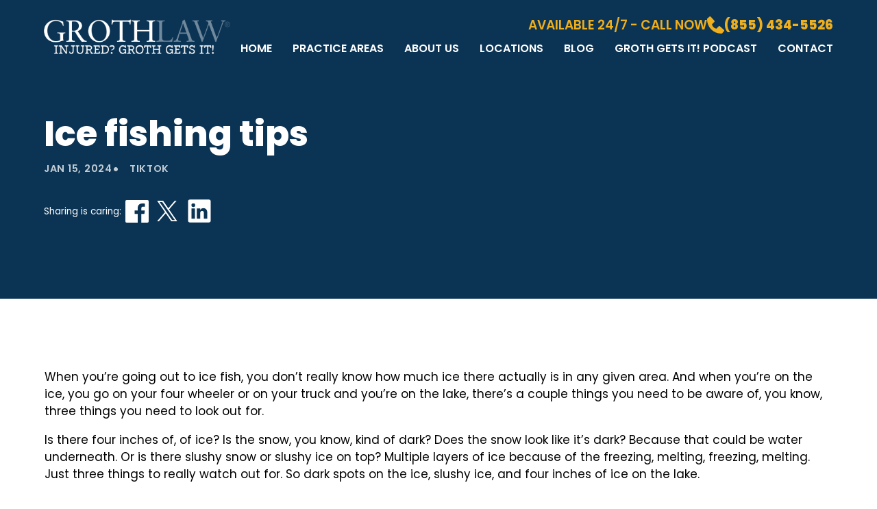

--- FILE ---
content_type: text/html; charset=UTF-8
request_url: https://grothlawfirm.com/ice-fishing-tips/
body_size: 17220
content:
<!doctype html>
<html lang="en-US">
	<head>
		<meta charset="UTF-8" />
		<meta name="viewport" content="width=device-width, initial-scale=1" />
		<link rel="preload" href="/wp-content/themes/nifty-twentytwentyone-child/template-parts/fonts/fonts.css" as="style">
		<link rel="stylesheet" href="/wp-content/themes/nifty-twentytwentyone-child/template-parts/fonts/fonts.css">
		<meta name='robots' content='index, follow, max-image-preview:large, max-snippet:-1, max-video-preview:-1' />
	<style>img:is([sizes="auto" i], [sizes^="auto," i]) { contain-intrinsic-size: 3000px 1500px }</style>
	
	
	<title>Ice fishing tips | Groth Law Accident Injury Attorneys</title>
	<link rel="canonical" href="https://grothlawfirm.com/ice-fishing-tips/" />
	<meta property="og:locale" content="en_US" />
	<meta property="og:type" content="article" />
	<meta property="og:title" content="Ice fishing tips | Groth Law Accident Injury Attorneys" />
	<meta property="og:description" content="When you&#8217;re going out to ice fish, you don&#8217;t really know how much ice there actually is in any given..." />
	<meta property="og:url" content="https://grothlawfirm.com/ice-fishing-tips/" />
	<meta property="og:site_name" content="Groth Law Accident Injury Attorneys" />
	<meta property="article:published_time" content="2024-01-15T18:25:51+00:00" />
	<meta property="article:modified_time" content="2024-01-15T18:26:07+00:00" />
	<meta property="og:image" content="https://grothlawfirm.com/wp-content/uploads/2024/01/ice-fishing.png" />
	<meta property="og:image:width" content="334" />
	<meta property="og:image:height" content="541" />
	<meta property="og:image:type" content="image/png" />
	<meta name="author" content="help@grothlawfirm.com" />
	<meta name="twitter:card" content="summary_large_image" />
	<meta name="twitter:label1" content="Written by" />
	<meta name="twitter:data1" content="help@grothlawfirm.com" />
	<meta name="twitter:label2" content="Est. reading time" />
	<meta name="twitter:data2" content="1 minute" />
	<script type="application/ld+json" class="yoast-schema-graph">{"@context":"https://schema.org","@graph":[{"@type":"Article","@id":"https://grothlawfirm.com/ice-fishing-tips/#article","isPartOf":{"@id":"https://grothlawfirm.com/ice-fishing-tips/"},"author":{"name":"help@grothlawfirm.com","@id":"https://grothlawfirm.com/#/schema/person/dd9226fb73b62d77123800afed7c5e40"},"headline":"Ice fishing tips","datePublished":"2024-01-15T18:25:51+00:00","dateModified":"2024-01-15T18:26:07+00:00","mainEntityOfPage":{"@id":"https://grothlawfirm.com/ice-fishing-tips/"},"wordCount":178,"commentCount":0,"publisher":{"@id":"https://grothlawfirm.com/#organization"},"image":{"@id":"https://grothlawfirm.com/ice-fishing-tips/#primaryimage"},"thumbnailUrl":"https://grothlawfirm.com/wp-content/uploads/2024/01/ice-fishing.png","articleSection":["TikTok"],"inLanguage":"en-US","potentialAction":[{"@type":"CommentAction","name":"Comment","target":["https://grothlawfirm.com/ice-fishing-tips/#respond"]}]},{"@type":"WebPage","@id":"https://grothlawfirm.com/ice-fishing-tips/","url":"https://grothlawfirm.com/ice-fishing-tips/","name":"Ice fishing tips | Groth Law Accident Injury Attorneys","isPartOf":{"@id":"https://grothlawfirm.com/#website"},"primaryImageOfPage":{"@id":"https://grothlawfirm.com/ice-fishing-tips/#primaryimage"},"image":{"@id":"https://grothlawfirm.com/ice-fishing-tips/#primaryimage"},"thumbnailUrl":"https://grothlawfirm.com/wp-content/uploads/2024/01/ice-fishing.png","datePublished":"2024-01-15T18:25:51+00:00","dateModified":"2024-01-15T18:26:07+00:00","breadcrumb":{"@id":"https://grothlawfirm.com/ice-fishing-tips/#breadcrumb"},"inLanguage":"en-US","potentialAction":[{"@type":"ReadAction","target":["https://grothlawfirm.com/ice-fishing-tips/"]}]},{"@type":"ImageObject","inLanguage":"en-US","@id":"https://grothlawfirm.com/ice-fishing-tips/#primaryimage","url":"https://grothlawfirm.com/wp-content/uploads/2024/01/ice-fishing.png","contentUrl":"https://grothlawfirm.com/wp-content/uploads/2024/01/ice-fishing.png","width":334,"height":541},{"@type":"BreadcrumbList","@id":"https://grothlawfirm.com/ice-fishing-tips/#breadcrumb","itemListElement":[{"@type":"ListItem","position":1,"name":"Home","item":"https://grothlawfirm.com/"},{"@type":"ListItem","position":2,"name":"Blog","item":"https://grothlawfirm.com/news-case-studies/"},{"@type":"ListItem","position":3,"name":"Ice fishing tips"}]},{"@type":"WebSite","@id":"https://grothlawfirm.com/#website","url":"https://grothlawfirm.com/","name":"Groth Law Accident Injury Attorneys","description":"Personal Injury Law Firm in Wisconsin","publisher":{"@id":"https://grothlawfirm.com/#organization"},"potentialAction":[{"@type":"SearchAction","target":{"@type":"EntryPoint","urlTemplate":"https://grothlawfirm.com/?s={search_term_string}"},"query-input":{"@type":"PropertyValueSpecification","valueRequired":true,"valueName":"search_term_string"}}],"inLanguage":"en-US"},{"@type":"Organization","@id":"https://grothlawfirm.com/#organization","name":"Groth Law Firm","url":"https://grothlawfirm.com/","logo":{"@type":"ImageObject","inLanguage":"en-US","@id":"https://grothlawfirm.com/#/schema/logo/image/","url":"https://grothlawfirm.com/wp-content/uploads/2025/04/groth-color-logo.webp","contentUrl":"https://grothlawfirm.com/wp-content/uploads/2025/04/groth-color-logo.webp","width":390,"height":73,"caption":"Groth Law Firm"},"image":{"@id":"https://grothlawfirm.com/#/schema/logo/image/"}},{"@type":"Person","@id":"https://grothlawfirm.com/#/schema/person/dd9226fb73b62d77123800afed7c5e40","name":"help@grothlawfirm.com","image":{"@type":"ImageObject","inLanguage":"en-US","@id":"https://grothlawfirm.com/#/schema/person/image/","url":"https://secure.gravatar.com/avatar/b9a6d323158dbe027d124ed6c4182fae2ac4d2d6912c2339a2f77a483093416e?s=96&d=mm&r=g","contentUrl":"https://secure.gravatar.com/avatar/b9a6d323158dbe027d124ed6c4182fae2ac4d2d6912c2339a2f77a483093416e?s=96&d=mm&r=g","caption":"help@grothlawfirm.com"}}]}</script>
	


<link rel="alternate" type="application/rss+xml" title="Groth Law Accident Injury Attorneys &raquo; Feed" href="https://grothlawfirm.com/feed/" />
<link rel="alternate" type="application/rss+xml" title="Groth Law Accident Injury Attorneys &raquo; Comments Feed" href="https://grothlawfirm.com/comments/feed/" />
<link rel="alternate" type="application/rss+xml" title="Groth Law Accident Injury Attorneys &raquo; Ice fishing tips Comments Feed" href="https://grothlawfirm.com/ice-fishing-tips/feed/" />
<link rel='stylesheet' id='nifty-child-theme-style-css' href='https://grothlawfirm.com/wp-content/themes/nifty-twentytwentyone-child/style.css?ver=1.1' media='all' />
<link rel="EditURI" type="application/rsd+xml" title="RSD" href="https://grothlawfirm.com/xmlrpc.php?rsd" />
<link rel='shortlink' href='https://grothlawfirm.com/?p=10122' />
<link rel="pingback" href="https://grothlawfirm.com/xmlrpc.php"><link rel="icon" href="https://grothlawfirm.com/wp-content/uploads/2025/04/favicon-g.png" sizes="32x32" />
<link rel="icon" href="https://grothlawfirm.com/wp-content/uploads/2025/04/favicon-g.png" sizes="192x192" />
<link rel="apple-touch-icon" href="https://grothlawfirm.com/wp-content/uploads/2025/04/favicon-g.png" />
<meta name="msapplication-TileImage" content="https://grothlawfirm.com/wp-content/uploads/2025/04/favicon-g.png" />



<script async src="https://www.googletagmanager.com/gtag/js?id=G-SDLMNL4WQ8"></script>
<script>
  window.dataLayer = window.dataLayer || [];
  function gtag(){dataLayer.push(arguments);}
  gtag('js', new Date());

  gtag('config', 'G-SDLMNL4WQ8');
</script>

<script type="application/ld+json">
{
	"@context":"https://schema.org",
	"@type":"Organization",
	"url":"https://grothlawfirm.com",
	"sameAs":[
		"https://www.youtube.com/channel/UCZS5TSjvz0LmI7CG24GCOAQ",
		"https://twitter.com/jonpgroth",
		"https://www.linkedin.com/company/groth-law-firm-s.c./",
		"",
		"https://www.facebook.com/GrothLawFirm"
	],
	"name":"Groth Law Accident Injury Attorneys",
	"logo":"https://grothlawfirm.com/wp-content/uploads/2024/11/groth-gets-it-logo.png",
	"areaServed": "Milwaukee, WI",
	"description": "Law Firm",
	"location": [

																						{
			  "@type": "LegalService",
			  "parentOrganization": {
			  "name": "Groth Law Accident Injury Attorneys"
			  },
			  "name" : "Groth Law Accident Injury Attorneys",
			  "address": {
				"@type": "PostalAddress",
				"addressLocality": "1578 W National Ave",
				"addressRegion": "Milwaukee",
				"postalCode": "53204",
				"streetAddress": "1578 W National Ave"
			  },
			  "hasmap": "",
			  "telephone": "(414) 455-6981",
			  "image": "https://grothlawfirm.com/wp-content/uploads/2017/10/Attorney-Jonathan-Groth-Milwaukee-e1573141603350.jpg",
			  "geo": {
				"@type": "GeoCoordinates",
				"latitude": "43.023260",
				"longitude": "-87.932810"
			  }
			},
															{
			  "@type": "LegalService",
			  "parentOrganization": {
			  "name": "Groth Law Accident Injury Attorneys"
			  },
			  "name" : "Groth Law Accident Injury Attorneys",
			  "address": {
				"@type": "PostalAddress",
				"addressLocality": "11063 W Bluemound Rd",
				"addressRegion": "Wauwatosa",
				"postalCode": "53226",
				"streetAddress": "11063 W Bluemound Rd"
			  },
			  "hasmap": "",
			  "telephone": "(414) 240-0707",
			  "image": "https://grothlawfirm.com/wp-content/uploads/2017/10/Attorney-Jonathan-Groth-Milwaukee-e1573141603350.jpg",
			  "geo": {
				"@type": "GeoCoordinates",
				"latitude": "43.035210",
				"longitude": "-88.051640"
			  }
			},
															{
			  "@type": "LegalService",
			  "parentOrganization": {
			  "name": "Groth Law Accident Injury Attorneys"
			  },
			  "name" : "Groth Law Accident Injury Attorneys",
			  "address": {
				"@type": "PostalAddress",
				"addressLocality": "13105 West Bluemound Road Suite 100 ",
				"addressRegion": "Brookfield",
				"postalCode": "53005",
				"streetAddress": "13105 West Bluemound Road Suite 100 "
			  },
			  "hasmap": "",
			  "telephone": "(414) 240-0707",
			  "image": "https://grothlawfirm.com/wp-content/uploads/2017/10/Attorney-Jonathan-Groth-Milwaukee-e1573141603350.jpg",
			  "geo": {
				"@type": "GeoCoordinates",
				"latitude": "",
				"longitude": ""
			  }
			},
															{
			  "@type": "LegalService",
			  "parentOrganization": {
			  "name": "Groth Law Accident Injury Attorneys"
			  },
			  "name" : "Groth Law Accident Injury Attorneys",
			  "address": {
				"@type": "PostalAddress",
				"addressLocality": "2300 Riverside Dr Suite 112",
				"addressRegion": "Green Bay",
				"postalCode": "54301",
				"streetAddress": "2300 Riverside Dr Suite 112"
			  },
			  "hasmap": "",
			  "telephone": "(920) 245-8475",
			  "image": "https://grothlawfirm.com/wp-content/uploads/2017/10/Attorney-Jonathan-Groth-Milwaukee-e1573141603350.jpg",
			  "geo": {
				"@type": "GeoCoordinates",
				"latitude": "44.482406963363964",
				"longitude": " -88.03171107300928"
			  }
			}
												  ]
}
</script>

<script type="application/ld+json">
{"@context":"https:\/\/schema.org","@type":"LocalBusiness","@id":"#company","name":"Groth Law Firm, S.C.","url":"https:\/\/grothlawfirm.com","image":"https:\/\/http-assets.s3.amazonaws.com\/template\/logo-19373?703263807","address":{"@type":"PostalAddress","streetAddress":"13035 West Bluemound Road","addressLocality":"Brookfield","addressRegion":"Wisconsin","postalCode":"53005"},"telephone":"414-395-8976","priceRange":"$-$$$","aggregateRating":{"@type":"AggregateRating","reviewCount":10,"ratingValue":5}}</script>


<script type="application/ld+json">{"@context":"http://schema.org","@type":"Attorney","url":"https://grothlawfirm.com/","name":"Groth Law Firm","description":"At Groth Law Firm, S.C. we are dedicated to providing the best representation possible for injury victims in Wisconsin. When you hire us, you are hiring a team that is skilled and dedicated with proven results.","image":"https://grothlawfirm.com/wp-content/themes/grothlawfirm/img/groth-logo.png","hasMap":"https://www.google.com/maps/place/Groth+Law+Firm,+S.C./@43.016322,-87.928106,15z/data=!4m2!3m1!1s0x0:0x17d93d211fd37e3d?sa=X&ved=0ahUKEwjcpZ275s_UAhVS4GMKHYCoD54Q_BIIdjAN","telephone":"414-455-6981","sameAs":["https://www.facebook.com/GrothLawFirm","https://www.facebook.com/GrothLawFirm","https://plus.google.com/111406535940947406506/about"],"openingHours":[""],"address":{"@type":"PostalAddress","addressLocality":"Milwaukee","addressRegion":"Wisconsin","postalCode":"53204","streetAddress":"1578 West National Avenue"},"geo":{"@type":"GeoCoordinates","latitude":"43.016322","longitude":"-87.928106"}}</script>



<meta name="facebook-domain-verification" content="15diug2xzhl3xpbfm72v244nblhy71" />

<script>
// intaker
function intakerinit() {
	(function (w,d,s,v,odl){(w[v]=w[v]||{})['odl']=odl;;
	var f=d.getElementsByTagName(s)[0],j=d.createElement(s);j.async=true;
	j.src='https://intaker.azureedge.net/widget/chat.min.js';
	f.parentNode.insertBefore(j,f);
	})(window, document, 'script','Intaker', 'grothlaw');
}
	
// 	perfectaudience
function perfectaudienceinit(){
  (function() {
	window._pa = window._pa || {};
	// _pa.orderId = "myOrderId"; // OPTIONAL: attach unique conversion identifier to conversions
	// _pa.revenue = "19.99"; // OPTIONAL: attach dynamic purchase values to conversions
	// _pa.productId = "myProductId"; // OPTIONAL: Include product ID for use with dynamic ads

	var pa = document.createElement('script'); pa.type = 'text/javascript'; pa.async = true;
	pa.src = ('https:' == document.location.protocol ? 'https:' : 'http:') + "//tag.perfectaudience.com/serve/5e2b2186789d451530000002.js";
	var s = document.getElementsByTagName('script')[0]; s.parentNode.insertBefore(pa, s);
  })();
}
	
// Pixel Code	
function facebookinit(){
	!function(f,b,e,v,n,t,s)
	{if(f.fbq)return;n=f.fbq=function(){n.callMethod?
	n.callMethod.apply(n,arguments):n.queue.push(arguments)};
	if(!f._fbq)f._fbq=n;n.push=n;n.loaded=!0;n.version='2.0';
	n.queue=[];t=b.createElement(e);t.async=!0;
	t.src=v;s=b.getElementsByTagName(e)[0];
	s.parentNode.insertBefore(t,s)}(window, document,'script',
	'https://connect.facebook.net/en_US/fbevents.js');
	fbq('init', '639476147128180');
	fbq('track', 'PageView');
	
	fbq('track', 'Lead', {
	value: 10.00,
	currency: 'USD'
	});
}
</script>


<script class="load-my-google" data-google-url="https://www.googletagmanager.com/gtag/js?id=AW-1025545246"></script>
<script>
    document.addEventListener("DOMContentLoaded", function() {
        // Load the script after the user scrolls, moves the mouse, or touches the screen
        document.addEventListener('scroll', initGTMOnEvent);
        document.addEventListener('mousemove', initGTMOnEvent);
        document.addEventListener('touchstart', initGTMOnEvent);
        // Or, load the script after XXX seconds
        document.addEventListener('DOMContentLoaded', () => { setTimeout(initGTM, 7000); });
        // Initializes Google Tag Manager in response to an event
        function initGTMOnEvent(event) {
            initGTM();
            event.currentTarget.removeEventListener(event.type, initGTMOnEvent);
        }
        // Initializes Google Tag Manager
        function initGTM() {
            if (window.gtmDidInit) {
                // Don't load again
                return false;
            }
            window.gtmDidInit = true;
            let googleInit = 0;
            if (googleInit == 0) {
                const google = document.querySelectorAll(".load-my-google");
                google.forEach((script) => {
                    const loadSrc = script.getAttribute("data-google-url");
    //                 Set the 'src' attribute from the dummy "data-google-url"
                    script.setAttribute("src", loadSrc);
    //                 remove the dummy attribute
                    script.removeAttribute("data-google-url");
    //                 remove the class from script
                    script.classList.remove("load-my-google");
                });
                window.dataLayer = window.dataLayer || [];
                function gtag() { dataLayer.push(arguments); }
                gtag('js', new Date());
                gtag('config', 'AW-1025545246');

				(function(w,d,s,l,i){w[l]=w[l]||[];w[l].push({'gtm.start':
new Date().getTime(),event:'gtm.js'});var f=d.getElementsByTagName(s)[0],
j=d.createElement(s),dl=l!='dataLayer'?'&l='+l:'';j.async=true;j.src=
'https://www.googletagmanager.com/gtm.js?id='+i+dl;f.parentNode.insertBefore(j,f);
})(window,document,'script','dataLayer','GTM-NWH333N');
				

					facebookinit();
					intakerinit();
					perfectaudienceinit();
                googleInit = 1;
            }
        }
    });
</script>

<style>
	/* Main Blog Index */

	/*Blog Header Styles*/
			header.masthead.no-post-thumbnail{background: white;}
		/* Blog */
	.masthead + h1{text-align:center;}
	.screen-reader-text {visibility: hidden;height:0;margin:0;}

	.single-post .entry-content ul { list-style-type: none; padding-left: 40px; }
	.single-post .entry-content ul li:before { content: ''; display: block; left: -15px; background: var(--color-2); height: 8px; width: 8px; position: absolute; top: 9px; border-radius: 50%; }
	.single-post .entry-content ol li,
	.single-post .entry-content ul li { position: relative; margin-bottom: 22px;text-align: justify; }
	.single-post .entry-content ol li::marker {color: var(--color-2);font-weight:bold;}
	.single-post .entry-content ol li{margin-bottom:12px;}
	.single-post .entry-content iframe{margin: 15px 0;}
	/* Blog List */
	.blog-with-sidebar{;padding-bottom:50px; padding-top: 6%;flex-wrap:nowrap;gap:0 4em;}
	.blog-with-sidebar > main{width:75%;}
	.blog-with-sidebar > #sidebar{width:25%}
	.blog-with-sidebar h2 {font-size:2em;margin: 0.5em 0 0 0;line-height:1.25}
	.blog-with-sidebar a {text-decoration: none;}
	.blog-with-sidebar article{box-shadow: 2px 3px 12px 3px rgb(0 0 0 / 13%);;margin-bottom: 3em;}
	.blog-with-sidebar article .indiv-post{align-items: stretch;}
	.featured-image-container {background-image: radial-gradient(circle,var(--color-1),var(--color-2)); width: 40%; background-position: top center; background-size: cover; background-repeat: no-repeat;aspect-ratio: 1 / 1;}
	.blog-with-sidebar .entry-content {width: 60%; padding: 2em;}

	.blog-with-sidebar .nav-links {justify-content: flex-start;gap:0.5em;}
	.nav-links {display:flex;gap:8px;border-top: 1px dotted var(--subtle-black);padding-top: 1em;}
	.nav-next {margin-left:auto;}
	.nav-previous {margin-right:auto;}
	.page-numbers {padding: .2em .6em;border: 1px solid;border-radius: 3px;color: var(--gray);}
	.page-numbers.current, .page-numbers:hover {background: var(--color-1);color: var(--white);border: 1px solid var(--color-1);}
	.pagination .nav-prev-text{transform:rotate(180deg);display: inline-block;vertical-align: middle;line-height: 0;}

	.post-excerpt {padding: 0;margin: 1em 0;}
	.blog-with-sidebar .wp-element-button {min-width: 230px;}
	.post-single-header p.post-info {color: white;}
	
	/* Single Blog Posts */
	.entry-content.content-width{width:1150px;}

	.custom-share{display: flex;align-items: center;gap: .5em;}
	.custom-share span{font-size:.8em;}
	.custom-share a{background: var(--gray);border-radius: 100em;padding: .35em;line-height: 0;}
	.custom-share.bottom-share{justify-content: end;}
	.blog-header-content .custom-share svg {fill: currentColor;color: white;}
	.blog-header-content .custom-share{color: white;}
	.blog-header-content .custom-share a:hover{color: var(--color-2);}
	.blog-header-content .custom-share svg:hover{fill: var(--color-2);}
	.post-info {color: black;font-size:0.85em;display: flex;gap: .5em;align-items: center;margin:0;padding:0;font-weight: 600;text-transform: uppercase;letter-spacing: .05em;opacity: .75;white-space: nowrap;flex-wrap: wrap;}
	.post-info a {background: var(--gray);color: var(--white);padding: 0 1em;border-radius: 100em;text-decoration:none;}
	.author {opacity: .65;margin:0;padding:0;}
	.blog-with-sidebar .author {text-transform: uppercase;letter-spacing: .03em;opacity: .75;font-size: .75em;margin: .25em 0 0 0;}
	.post-single-header hr {border:none;border-bottom:1px solid var(--subtle-white)}

	.post-single-header{z-index:0;padding: 10em 0 5em;position:relative;margin-bottom: 6em;background: var(--color-1); color:color: var(--white);background-size: cover;background-position: center;}
	.post-single-header h1{margin:0 0 15px 0;text-align:left;line-height:1;color: white;}

	.search article {margin-bottom: 1em;max-width: 100%;padding: 1.5em;border-radius: 5px;}
	.search article h2{margin:0;}
.entry-content.content-width img {height: auto;}
	.single-post .entry-content h2 {font-size: 45px;}
	.alignright {float: right;margin: 15px;}
	/* blog sidebar */
	#sidebar h2{margin-top: 2em;font-size: 1.3em;color: var(--color-1);border-bottom: 2px dotted var(--subtle-black);text-transform: uppercase;letter-spacing: .1em;margin-bottom: 1em;padding-bottom:0.25em;font-weight: 600;}
	#sidebar ul{padding:0; margin: 0;}
	#sidebar li{list-style:none;margin-bottom:1em;}
	#sidebar a{font-size: 18px;text-decoration: none;color: var(--color-2);font-weight:600;}
	.sidebar-meta {display: block;text-transform: uppercase;letter-spacing: .1em;font-size: .65em;}
	#sidebar li.categories { text-transform: capitalize; }

	.search-form{position:relative; display: flex;}
	.wp-audio-shortcode {margin: 25px 0;}
	@media(max-width: 810px){
		.post-single-header{padding: 3em 0;}
	}
	@media(max-width: 750px){
		.blog-with-sidebar > #sidebar{padding: 0; margin-top: 4em;}
		.blog-with-sidebar{flex-direction:column;}
		.blog-with-sidebar > *{width:100% !important;}
	}
	@media(max-width: 500px){
		.indiv-post{flex-direction: column;}
		.indiv-post > div{width: 100%!important;}
		.indiv-post > div:first-child{height: 58vw;}
	}
</style>
				<script>
			function checkTheBox(e){
				e.preventDefault()
				let mobileMenuControl = document.querySelector("#mobile-nav-input");
				if(e.keyCode === 13 || e.keyCode === 34 ){
					mobileMenuControl.checked = !mobileMenuControl.checked
				}
			}
		</script>
		<script>
			window.addEventListener('load', ()=>{
				let toggleButtons = document.querySelectorAll('.menu-item-has-children');
				for (let i = 0; i < toggleButtons.length; i++) {
					let toggler = document.createElement("span");
					toggler.classList.add('menu-arrow');
					toggleButtons[i].append(toggler);
				}
				let openIndex = document.querySelectorAll('.menu-arrow');
				openIndex.forEach(function(el){
					el.addEventListener('click', function(){
						this.parentNode.querySelector('.sub-menu').classList.toggle('active');
					});
				});
			});
		</script>
<script>
			window.addEventListener("scroll", ()=>{
// 				if(window.pageYOffset > 75){
				if(window.pageYOffset > 25){
					document.querySelector(".masthead.fixed").classList.add("active");
				}else{
					document.querySelector(".masthead.fixed").classList.remove("active");
				}
			});
		</script>
	</head>

	<body class="wp-singular post-template-default single single-post postid-10122 single-format-standard wp-embed-responsive wp-theme-twentytwentyone wp-child-theme-nifty-twentytwentyone-child is-light-theme no-js singular has-main-navigation">

		<noscript><img height="1" width="1" style="display:none"
src="https://www.facebook.com/tr?id=639476147128180&ev=PageView&noscript=1"
/></noscript>
<noscript><iframe src="https://www.googletagmanager.com/ns.html?id=GTM-NWH333N"
height="0" width="0" style="display:none;visibility:hidden"></iframe></noscript>		<style>
		.top-banner{background: var(--color-2);}
		.top-banner p.vote {font-weight: 600;text-transform: uppercase;font-size: 1.4em;min-width:max-content; border-right: solid 2px black;margin-right: 15px;padding-right: 15px;}
		.top-banner p {margin: 0;}
		.top-banner .content-width{padding: 10px 0;display: flex;justify-content: center;align-items: center;}
		.top-banner p a{padding-right: 15px;text-decoration: underline;color: black;}
		.masthead.fixed:not(.active):before {border: none;box-shadow: none;}
		header.masthead.fixed.active {margin-top: 0 !important;}
		header.masthead.fixed {transition: margin 0.3s ease;}
		.top-banner p i {transform: skew(-5deg);display:inline-block;}
		@media (max-width: 1000px){
			.top-banner .content-width{flex-direction:column; align-items:start;}
			.top-banner p.vote {border-right: none;}
			.mobile-top-header .header-call-box {padding-top: 15px;}
			.top-banner p{font-size:.9em;}
		}
		</style>
		<script>
		function updateMastheadMargin() {
			const topBanner = document.querySelector('.top-banner');
			const masthead = document.querySelector('.masthead.fixed');

			if (!masthead) return;

			if (window.innerWidth > 1000 && topBanner) {
				const bannerHeight = topBanner.offsetHeight;
				masthead.style.marginTop = `${bannerHeight}px`;
			} else {
				masthead.style.marginTop = '0';
			}
		}

		document.addEventListener('DOMContentLoaded', () => {
			updateMastheadMargin();
			window.addEventListener('resize', updateMastheadMargin);
		});
		</script>
		<div class="mobile-top-header"> <div class="header-call-box"> <p> AVAILABLE 24/7 - CALL NOW </p> <a class="header-phone-number" href="tel:(855) 434-5526"> <svg xmlns="http://www.w3.org/2000/svg" width="23.75" height="23.75" viewBox="0 0 23.75 23.75"> <path id="phone.svg" class="cls-1-phone" d="M1620.32,60.853l-5.42-4.928a1.355,1.355,0,0,0-.94-0.346,1.333,1.333,0,0,0-.92.4l-3.19,3.281a8.415,8.415,0,0,1-6.11-6.114l3.27-3.192a1.329,1.329,0,0,0,.41-0.916,1.311,1.311,0,0,0-.35-0.939l-4.92-5.418a1.355,1.355,0,0,0-.91-0.435,1.335,1.335,0,0,0-.95.319l-2.89,2.482a1.345,1.345,0,0,0-.39.865A19.559,19.559,0,0,0,1616.61,66c0.27,0,.43-0.008.48-0.011a1.329,1.329,0,0,0,.86-0.388l2.48-2.9a1.318,1.318,0,0,0,.32-0.95A1.351,1.351,0,0,0,1620.32,60.853Z" transform="translate(-1597 -42.25)"/> </svg> (855) 434-5526 </a> </div> </div>
		<header class="masthead fixed ">
			<a class="skip-bar" href="#main">Skip to Main Content</a>
			<div class="inner-masthead flex content-width">
				<div class="logo-container">
					<a href="https://grothlawfirm.com" aria-label="Groth Law Firm">
												<img class="normal-logo" src="https://grothlawfirm.com/wp-content/uploads/2025/02/logo.webp" alt="site logo" width="281" height="77">
											</a>
				</div>
				<div class="header-content">
					<div class="header-call-box">
						<p>
						AVAILABLE 24/7 - CALL NOW
						</p>
						<a class="header-phone-number" href="tel:(855) 434-5526">
							<svg xmlns="http://www.w3.org/2000/svg" width="23.75" height="23.75" viewBox="0 0 23.75 23.75"> <path id="phone.svg" class="cls-1-phone" d="M1620.32,60.853l-5.42-4.928a1.355,1.355,0,0,0-.94-0.346,1.333,1.333,0,0,0-.92.4l-3.19,3.281a8.415,8.415,0,0,1-6.11-6.114l3.27-3.192a1.329,1.329,0,0,0,.41-0.916,1.311,1.311,0,0,0-.35-0.939l-4.92-5.418a1.355,1.355,0,0,0-.91-0.435,1.335,1.335,0,0,0-.95.319l-2.89,2.482a1.345,1.345,0,0,0-.39.865A19.559,19.559,0,0,0,1616.61,66c0.27,0,.43-0.008.48-0.011a1.329,1.329,0,0,0,.86-0.388l2.48-2.9a1.318,1.318,0,0,0,.32-0.95A1.351,1.351,0,0,0,1620.32,60.853Z" transform="translate(-1597 -42.25)"/> </svg>							(855) 434-5526
						</a>
					</div>
					<div class="flex menus">
						<input tabindex="-1" type="checkbox" class="mobile-nav-input" id="mobile-nav-input">
						<label tabindex="0" class="mobile-nav" for="mobile-nav-input" onkeyup="checkTheBox(event);">☰</label>
						<nav class="main-nav" aria-label="Main Menu">
							<div class="menu-main-container"><ul id="menu-main" class="main-menu"><li id="menu-item-7900" class="menu-item menu-item-type-post_type menu-item-object-page menu-item-home menu-item-7900"><a href="https://grothlawfirm.com/">Home</a></li>
<li id="menu-item-7920" class="menu-item menu-item-type-post_type menu-item-object-page menu-item-has-children menu-item-7920"><a href="https://grothlawfirm.com/practice-areas/">Practice Areas</a>
<ul class="sub-menu">
	<li id="menu-item-9372" class="menu-item menu-item-type-post_type menu-item-object-page menu-item-9372"><a href="https://grothlawfirm.com/milwaukee-personal-injury-lawyer/" title="personal injury lawyer in Milwaukee">Personal Injury</a></li>
	<li id="menu-item-9162" class="menu-item menu-item-type-post_type menu-item-object-page menu-item-9162"><a href="https://grothlawfirm.com/milwaukee-car-accident-lawyer/" title="Milwaukee Car Accident Attorneys">Car Accidents</a></li>
	<li id="menu-item-9411" class="menu-item menu-item-type-post_type menu-item-object-page menu-item-9411"><a href="https://grothlawfirm.com/milwaukee-motorcycle-accident-lawyer/">Motorcycle Accidents</a></li>
	<li id="menu-item-9412" class="menu-item menu-item-type-post_type menu-item-object-page menu-item-9412"><a href="https://grothlawfirm.com/milwaukee-bicycle-accident-lawyer/">Bicycle Accidents</a></li>
	<li id="menu-item-9413" class="menu-item menu-item-type-post_type menu-item-object-page menu-item-9413"><a href="https://grothlawfirm.com/milwaukee-truck-accident-lawyer/">Truck Accidents</a></li>
	<li id="menu-item-9416" class="menu-item menu-item-type-post_type menu-item-object-page menu-item-9416"><a href="https://grothlawfirm.com/milwaukee-rideshare-accident-attorney/">Rideshare Accidents</a></li>
	<li id="menu-item-9414" class="menu-item menu-item-type-post_type menu-item-object-page menu-item-9414"><a href="https://grothlawfirm.com/milwaukee-dog-bite-attorney/">Dog Bites</a></li>
	<li id="menu-item-9415" class="menu-item menu-item-type-post_type menu-item-object-page menu-item-9415"><a href="https://grothlawfirm.com/practice-areas/vaccine-injury-lawyer/">Vaccine Injuries</a></li>
</ul>
</li>
<li id="menu-item-7901" class="menu-item menu-item-type-post_type menu-item-object-page menu-item-has-children menu-item-7901"><a href="https://grothlawfirm.com/about-groth-law/">About Us</a>
<ul class="sub-menu">
	<li id="menu-item-9374" class="menu-item menu-item-type-post_type menu-item-object-page menu-item-9374"><a href="https://grothlawfirm.com/about-groth-law/">Meet The Team</a></li>
	<li id="menu-item-8212" class="menu-item menu-item-type-post_type menu-item-object-page menu-item-8212"><a href="https://grothlawfirm.com/results/">Case Results</a></li>
	<li id="menu-item-7907" class="menu-item menu-item-type-post_type menu-item-object-page menu-item-7907"><a href="https://grothlawfirm.com/testimonials/">Testimonials</a></li>
</ul>
</li>
<li id="menu-item-9161" class="menu-item menu-item-type-custom menu-item-object-custom menu-item-has-children menu-item-9161"><a href="#">Locations</a>
<ul class="sub-menu">
	<li id="menu-item-7924" class="menu-item menu-item-type-post_type menu-item-object-page menu-item-7924"><a href="https://grothlawfirm.com/milwaukee-personal-injury-lawyer/">Milwaukee</a></li>
	<li id="menu-item-7939" class="menu-item menu-item-type-post_type menu-item-object-page menu-item-7939"><a href="https://grothlawfirm.com/wauwatosa-personal-injury-lawyer/">Wauwatosa</a></li>
	<li id="menu-item-9174" class="menu-item menu-item-type-post_type menu-item-object-page menu-item-9174"><a href="https://grothlawfirm.com/brookfield-personal-injury-attorney/">Brookfield</a></li>
	<li id="menu-item-10363" class="menu-item menu-item-type-post_type menu-item-object-page menu-item-10363"><a href="https://grothlawfirm.com/green-bay-personal-injury-attorney/">Green Bay</a></li>
</ul>
</li>
<li id="menu-item-7905" class="menu-item menu-item-type-post_type menu-item-object-page current_page_parent menu-item-has-children menu-item-7905"><a href="https://grothlawfirm.com/news-case-studies/">Blog</a>
<ul class="sub-menu">
	<li id="menu-item-12145" class="menu-item menu-item-type-custom menu-item-object-custom menu-item-12145"><a href="/news-case-studies/">Blog</a></li>
	<li id="menu-item-7795" class="menu-item menu-item-type-custom menu-item-object-custom menu-item-7795"><a href="/media-gallery/">Media Gallery</a></li>
	<li id="menu-item-7906" class="menu-item menu-item-type-post_type menu-item-object-page menu-item-7906"><a href="https://grothlawfirm.com/questions-answers/">Q&#038;A</a></li>
</ul>
</li>
<li id="menu-item-9681" class="menu-item menu-item-type-post_type menu-item-object-page menu-item-9681"><a href="https://grothlawfirm.com/groth-gets-it/">Groth Gets It! Podcast</a></li>
<li id="menu-item-12125" class="menu-item menu-item-type-post_type menu-item-object-page menu-item-12125"><a href="https://grothlawfirm.com/contact/">Contact</a></li>
</ul></div>						</nav>
					</div>
				</div>
			</div>
		</header>

<section style="padding-bottom:6em;">
	<main id="main" class="site-main">
					<article id="post-10122" class="post-10122 post type-post status-publish format-standard has-post-thumbnail hentry category-tiktok entry">
					<header class="post-single-header">
					<div class="content-width blog-header-content">
						<h1>Ice fishing tips</h1>
													<p class="post-info">
								<time class="entry-date" datetime="2024-01-15T18:25:51+00:00">Jan 15, 2024</time>
								<span style="font-size: 22px;">•</span>
								<a href="https://grothlawfirm.com/category/tiktok/" rel="category tag">TikTok</a>							</p>
												<hr>
						

												<p class="custom-share">
							<span>Sharing is caring: </span>
							<a target="_blank" rel="noopener noreferrer" title="Share on Facebook" href="https://www.facebook.com/sharer/sharer.php?u=https%3A%2F%2Fgrothlawfirm.com%2Fice-fishing-tips%2F">
								<svg xmlns="http://www.w3.org/2000/svg" width="34.188" height="33.4" viewBox="0 0 34.188 33.4"> <path id="facebook.svg" class="cls-1-fb" d="M867.864,17177.7v-12.9h4.441l0.665-5.1h-5.108v-3.2c0-1.4.415-2.4,2.557-2.4h2.73v-4.5a26.492,26.492,0,0,0-3.98-.2c-3.936,0-6.63,2.3-6.63,6.6v3.7h-4.456v5.1h4.454v12.9H846.3a1.925,1.925,0,0,1-1.886-1.9v-29.6a1.925,1.925,0,0,1,1.886-1.9H876.7a1.925,1.925,0,0,1,1.886,1.9v29.6a1.925,1.925,0,0,1-1.886,1.9h-8.833Z" transform="translate(-844.406 -17144.3)"/> </svg>							</a>
							<a target="_blank" rel="noopener noreferrer" title="Share on Twitter" href="https://twitter.com/intent/tweet?text=Ice+fishing+tips - https%3A%2F%2Fgrothlawfirm.com%2Fice-fishing-tips%2F">
							<svg xmlns="http://www.w3.org/2000/svg" width="30" height="30" viewBox="0 0 128 128" fill="currentColor;"><path d="M75.916 54.2L122.542 0h-11.05L71.008 47.06L38.672 0H1.376l48.898 71.164L1.376 128h11.05L55.18 78.303L89.328 128h37.296L75.913 54.2ZM60.782 71.79l-4.955-7.086l-39.42-56.386h16.972L65.19 53.824l4.954 7.086l41.353 59.15h-16.97L60.782 71.793Z"></path></svg>						</a>
							<a target="_blank" rel="noopener noreferrer" title="Share on LinkedIn" href="https://www.linkedin.com/shareArticle?mini=true&url=https%3A%2F%2Fgrothlawfirm.com%2Fice-fishing-tips%2F&title=Ice+fishing+tips&summary=When+you%26%238217%3Bre+going+out+to+ice+fish%2C+you+don%26%238217%3Bt+really+know+how+much+ice+there+actually+is+in+any+given...x&source=Groth+Law+Accident+Injury+Attorneys">
							<svg xmlns="http://www.w3.org/2000/svg" width="40" height="40" viewBox="0 0 24 24"><path fill="currentColor;" d="M20.47 2H3.53a1.45 1.45 0 0 0-1.47 1.43v17.14A1.45 1.45 0 0 0 3.53 22h16.94a1.45 1.45 0 0 0 1.47-1.43V3.43A1.45 1.45 0 0 0 20.47 2M8.09 18.74h-3v-9h3ZM6.59 8.48a1.56 1.56 0 1 1 0-3.12a1.57 1.57 0 1 1 0 3.12m12.32 10.26h-3v-4.83c0-1.21-.43-2-1.52-2A1.65 1.65 0 0 0 12.85 13a2 2 0 0 0-.1.73v5h-3v-9h3V11a3 3 0 0 1 2.71-1.5c2 0 3.45 1.29 3.45 4.06Z"/></svg>						</a>
						</p>
										</div>
				</header>

				<div class="entry-content content-width">
					
<p>When you&#8217;re going out to ice fish, you don&#8217;t really know how much ice there actually is in any given area. And when you&#8217;re on the ice, you go on your four wheeler or on your truck and you&#8217;re on the lake, there&#8217;s a couple things you need to be aware of, you know, three things you need to look out for.</p>



<p>Is there four inches of, of ice? Is the snow, you know, kind of dark? Does the snow look like it&#8217;s dark? Because that could be water underneath. Or is there slushy snow or slushy ice on top? Multiple layers of ice because of the freezing, melting, freezing, melting. Just three things to really watch out for. So dark spots on the ice, slushy ice, and four inches of ice on the lake.</p>



<p>You want four inches. You don&#8217;t want to see dark spots. You don&#8217;t want to have slushy spots. Good luck fishing.</p>



<figure class="wp-block-embed is-type-video is-provider-tiktok wp-block-embed-tiktok"><div class="wp-block-embed__wrapper">
<blockquote class="tiktok-embed" cite="https://www.tiktok.com/@grothlawfirm/video/7312474413784403243" data-video-id="7312474413784403243" data-embed-from="oembed" style="max-width:605px; min-width:325px;"> <section> <a target="_blank" title="@grothlawfirm" href="https://www.tiktok.com/@grothlawfirm?refer=embed">@grothlawfirm</a> <p>Good luck! 🎣 and stay safe! 🥶  <a title="icefishing" target="_blank" href="https://www.tiktok.com/tag/icefishing?refer=embed">#icefishing</a> <a title="wisconsinice" target="_blank" href="https://www.tiktok.com/tag/wisconsinice?refer=embed">#wisconsinice</a> <a title="icedepths" target="_blank" href="https://www.tiktok.com/tag/icedepths?refer=embed">#icedepths</a> </p> <a target="_blank" title="♬ The Fishing Song - Bill Treakle" href="https://www.tiktok.com/music/The-Fishing-Song-7060307571441960962?refer=embed">♬ The Fishing Song &#8211; Bill Treakle</a> </section> </blockquote> <script async src="https://www.tiktok.com/embed.js"></script>
</div></figure>

									<p class="custom-share bottom-share">
						<span>Sharing is caring: </span>
						<a target="_blank" rel="noopener noreferrer" title="Share on Facebook" href="https://www.facebook.com/sharer/sharer.php?u=https%3A%2F%2Fgrothlawfirm.com%2Fice-fishing-tips%2F">
							<svg xmlns="http://www.w3.org/2000/svg" width="34.188" height="33.4" viewBox="0 0 34.188 33.4"> <path id="facebook.svg" class="cls-1-fb" d="M867.864,17177.7v-12.9h4.441l0.665-5.1h-5.108v-3.2c0-1.4.415-2.4,2.557-2.4h2.73v-4.5a26.492,26.492,0,0,0-3.98-.2c-3.936,0-6.63,2.3-6.63,6.6v3.7h-4.456v5.1h4.454v12.9H846.3a1.925,1.925,0,0,1-1.886-1.9v-29.6a1.925,1.925,0,0,1,1.886-1.9H876.7a1.925,1.925,0,0,1,1.886,1.9v29.6a1.925,1.925,0,0,1-1.886,1.9h-8.833Z" transform="translate(-844.406 -17144.3)"/> </svg>						</a>
						<a target="_blank" rel="noopener noreferrer" title="Share on Twitter" href="https://twitter.com/intent/tweet?text=Ice+fishing+tips - https%3A%2F%2Fgrothlawfirm.com%2Fice-fishing-tips%2F">
						<svg xmlns="http://www.w3.org/2000/svg" width="30" height="30" viewBox="0 0 128 128" fill="currentColor;"><path d="M75.916 54.2L122.542 0h-11.05L71.008 47.06L38.672 0H1.376l48.898 71.164L1.376 128h11.05L55.18 78.303L89.328 128h37.296L75.913 54.2ZM60.782 71.79l-4.955-7.086l-39.42-56.386h16.972L65.19 53.824l4.954 7.086l41.353 59.15h-16.97L60.782 71.793Z"></path></svg>					</a>
						<a target="_blank" rel="noopener noreferrer" title="Share on LinkedIn" href="https://www.linkedin.com/shareArticle?mini=true&url=https%3A%2F%2Fgrothlawfirm.com%2Fice-fishing-tips%2F&title=Ice+fishing+tips&summary=When+you%26%238217%3Bre+going+out+to+ice+fish%2C+you+don%26%238217%3Bt+really+know+how+much+ice+there+actually+is+in+any+given...x&source=Groth+Law+Accident+Injury+Attorneys">
						<svg xmlns="http://www.w3.org/2000/svg" width="40" height="40" viewBox="0 0 24 24"><path fill="currentColor;" d="M20.47 2H3.53a1.45 1.45 0 0 0-1.47 1.43v17.14A1.45 1.45 0 0 0 3.53 22h16.94a1.45 1.45 0 0 0 1.47-1.43V3.43A1.45 1.45 0 0 0 20.47 2M8.09 18.74h-3v-9h3ZM6.59 8.48a1.56 1.56 0 1 1 0-3.12a1.57 1.57 0 1 1 0 3.12m12.32 10.26h-3v-4.83c0-1.21-.43-2-1.52-2A1.65 1.65 0 0 0 12.85 13a2 2 0 0 0-.1.73v5h-3v-9h3V11a3 3 0 0 1 2.71-1.5c2 0 3.45 1.29 3.45 4.06Z"/></svg>					</a>
					</p>
				
				
				
				</div>
			</article>



	</main>
</section>

    	<style>
			.home-contact{position: relative;overflow: hidden;background: var(--color-1); color: white; }
			.home-contact p.has-extra-small-font-size{color: white;}
			.home-contact .has-extra-large-font-size { font-size: clamp(22px, 1.6vw, 30px); font-weight: 400; line-height: 1.3;margin-bottom: 55px;max-width: 77%;}
			.home-contact .left-content{max-width: 45%;}
			.home-contact h1{color: var(--color-2); font-size: var(--fsize-lg);font-weight: 600;line-height: .9;margin: 0;}
			.home-contact h2{color: var(--color-2);}
			.home-contact .content-width{position: relative;z-index: 2;}
			.home-contact .left-overlay { left: 0; position: absolute; top: 0; height: 100%; width: 65%; background: linear-gradient(90deg, #0a2134 40%, transparent 100%); z-index: 1; }
			.home-contact .right-img { position: absolute; right: 0; top:0; width: 75%; height: 100%; }
			.home-contact .right-img img { width: 100%; height: 100%; object-fit: cover; object-position: top right; opacity: .8; }
			.home-contact .right-img:before { content: ''; display: block; position: absolute; width: 500px; left:0; top: 0; height: 100%; background: linear-gradient(90deg, #0a2134 0, transparent 100%); z-index: 1; }
			.home-contact:before { content: ''; display: block; position: absolute; width: 100%; left:0; bottom: 0; height: 315px; background: linear-gradient(0deg, #0a2134 0, transparent 100%); z-index: 1; }
			.home-contact .contact-form-iframe { max-width: 500px;min-height: 425px; }

			.page-id-17	.home-contact:after { content: ''; display: block; position: absolute; width: 100%; left: 0; top: 0; height: 315px; background: linear-gradient(180deg, #0a2134 0, transparent 100%); z-index: 1; }
			@media screen and (max-width: 1000px) {
				.home-contact .left-content{max-width: 100%;display: flex;flex-direction: column;align-items: center;justify-content: center;text-align: center;}
				.home-contact .right-img{width: 100%;}
				.home-contact .right-img:before,
				.home-contact .left-overlay{display: none;}
				.home-contact .right-img img{opacity: .1;object-position: center;}
			}
	</style>
<section class="home-contact section-padding">
	<div class="left-overlay overlay"></div>
	<div class="content-width">
		<div class="left-content">
			
<p class="has-extra-small-font-size">Groth Law Firm, S.C.</p>



<h2 class="wp-block-heading">Contact Us <br>For A Free <br>Consultation</h2>



<p class="has-extra-large-font-size">There is no charge for us to evaluate your claim and determine if you have a right to compensation.</p>


<iframe class="resizable contact-form-iframe" title="Contact Form" data-url="/ajax-form-footer/" frameborder="0" width="100%" height="600" id="contact"></iframe>		</div>
	</div>	
	<div class="right-img">
		<picture class="home-banner-attorney">
			<source media="(min-width:751px)" data-srcset="https://grothlawfirm.com/wp-content/uploads/2025/04/team-c2.webp" type="image/webp">
			<source media="(max-width:750px)" data-srcset="https://grothlawfirm.com/wp-content/uploads/2025/04/team-mobile.webp" type="image/webp">
			<img class="" data-url="https://grothlawfirm.com/wp-content/uploads/2025/04/team-c2.webp" alt="Team Members">
		</picture>
	</div>
</section>



<footer>
<div class="content-width">
    <div class="logo">
        <a href="https://grothlawfirm.com" aria-label="Groth Law Firm">
            <img src="https://grothlawfirm.com/wp-content/uploads/2025/02/logo.webp" alt="site logo" width="281" height="77">
        </a>
    </div>
    <h2 class="wp-block-heading has-text-align-center">Our Locations</h2>
    <p class="has-text-align-center has-extra-small-font-size">Mailing address is:<br> 13105 W. Bluemound Road Suite 100, Brookfield WI 53005</p>
    <div class="locations">
		<div class="location-box">
            <div class="inner">
                <div itemscope="" itemtype="http://schema.org/Place">
                <h3><span itemprop="name">HQ Brookfield</span></h3>
                <div class="address offset" itemprop="address" itemscope="" itemtype="http://schema.org/PostalAddress">
                    <span itemprop="streetAddress">13105 W. Bluemound Road <span class="suite">Suite 100</span></span><br>
                    <span itemprop="addressLocality">Brookfield</span>
                    <span itemprop="addressRegion">WI</span>
                    <span itemprop="postalCode">53005</span>
                </div>
                <span class="footer-phone-num" itemprop="telephone"><a href="tel:(414) 240-0707">(414) 240-0707</a></span>
                </div>
                <a class="btn" href="https://maps.app.goo.gl/Eo5pFYZxpxhfXxNY6" target="_blank">Get Directions <svg id="mapicon.svg" xmlns="http://www.w3.org/2000/svg" width="67" height="67" viewBox="0 0 67 67"> <circle class="cls-1-map" cx="33.5" cy="33.5" r="33.5"/> <g id="bi:geo-alt-fill"> <path id="Vector" class="cls-2-map" d="M449,17029s9-8.5,9-15a9.082,9.082,0,0,0-2.636-6.4,9.089,9.089,0,0,0-12.728,0A9.082,9.082,0,0,0,440,17014C440,17020.5,449,17029,449,17029Zm0-10.5a4.677,4.677,0,0,1-3.182-1.3,4.544,4.544,0,0,1,0-6.4,4.544,4.544,0,0,1,6.364,0,4.544,4.544,0,0,1,0,6.4A4.677,4.677,0,0,1,449,17018.5Z" transform="translate(-415 -16983)"/> </g> </svg></a>
            </div>
        </div>
        <div class="location-box">
            <div class="inner">
                <div itemscope="" itemtype="http://schema.org/Place">
                    <h3><span itemprop="name">Milwaukee</span></h3>
                    <div class="address" itemprop="address" itemscope="" itemtype="http://schema.org/PostalAddress">
                        <span itemprop="streetAddress">1578 W. National Ave</span><br>
                        <span itemprop="addressLocality">Milwaukee</span>
                        <span itemprop="addressRegion">WI</span>
                        <span itemprop="postalCode">53204</span>
                    </div>
                    <span class="footer-phone-num" itemprop="telephone"><a href="tel:(414) 455-6981">(414) 455-6981</a></span>
                </div>
                <a class="btn" href="https://maps.app.goo.gl/rNnRiscxc8ZbHNit7" target="_blank">Get Directions <svg id="mapicon.svg" xmlns="http://www.w3.org/2000/svg" width="67" height="67" viewBox="0 0 67 67"> <circle class="cls-1-map" cx="33.5" cy="33.5" r="33.5"/> <g id="bi:geo-alt-fill"> <path id="Vector" class="cls-2-map" d="M449,17029s9-8.5,9-15a9.082,9.082,0,0,0-2.636-6.4,9.089,9.089,0,0,0-12.728,0A9.082,9.082,0,0,0,440,17014C440,17020.5,449,17029,449,17029Zm0-10.5a4.677,4.677,0,0,1-3.182-1.3,4.544,4.544,0,0,1,0-6.4,4.544,4.544,0,0,1,6.364,0,4.544,4.544,0,0,1,0,6.4A4.677,4.677,0,0,1,449,17018.5Z" transform="translate(-415 -16983)"/> </g> </svg></a>
            </div>
        </div>
        <div class="location-box">
            <div class="inner">
                <div itemscope="" itemtype="http://schema.org/Place">
                    <h3><span itemprop="name">Wauwatosa</span></h3>
                    <div class="address" itemprop="address" itemscope="" itemtype="http://schema.org/PostalAddress">
                        <span itemprop="streetAddress">11063 W. Bluemound Rd</span><br>
                        <span itemprop="addressLocality">Wauwatosa</span>
                        <span itemprop="addressRegion">WI</span>
                        <span itemprop="postalCode">53226</span>
                    </div>
                    <span class="footer-phone-num" itemprop="telephone"><a href="tel:(414) 240-0707">(414) 240-0707</a></span>
                </div>
                <a class="btn" href="https://maps.app.goo.gl/mShaUJQFYAPWWJ2M8" target="_blank">Get Directions <svg id="mapicon.svg" xmlns="http://www.w3.org/2000/svg" width="67" height="67" viewBox="0 0 67 67"> <circle class="cls-1-map" cx="33.5" cy="33.5" r="33.5"/> <g id="bi:geo-alt-fill"> <path id="Vector" class="cls-2-map" d="M449,17029s9-8.5,9-15a9.082,9.082,0,0,0-2.636-6.4,9.089,9.089,0,0,0-12.728,0A9.082,9.082,0,0,0,440,17014C440,17020.5,449,17029,449,17029Zm0-10.5a4.677,4.677,0,0,1-3.182-1.3,4.544,4.544,0,0,1,0-6.4,4.544,4.544,0,0,1,6.364,0,4.544,4.544,0,0,1,0,6.4A4.677,4.677,0,0,1,449,17018.5Z" transform="translate(-415 -16983)"/> </g> </svg></a>
            </div>
        </div>
        <div class="location-box">
            <div class="inner">
                <div itemscope="" itemtype="http://schema.org/Place">
                <h3><span itemprop="name">Green Bay</span></h3>
                <div class="address" itemprop="address" itemscope="" itemtype="http://schema.org/PostalAddress">
                    <span itemprop="streetAddress">2300 Riverside Dr <span class="suite">Suite 112</span></span><br>
                    <span itemprop="addressLocality">Green Bay</span>
                    <span itemprop="addressRegion">WI</span>
                    <span itemprop="postalCode">54301</span>
                </div>
                <span class="footer-phone-num" itemprop="telephone"><a href="tel:(920) 245-8475">(920) 245-8475</a></span>
                </div>
                <a class="btn" href="https://maps.app.goo.gl/ER71teuRaSsqGyJ16" target="_blank">Get Directions <svg id="mapicon.svg" xmlns="http://www.w3.org/2000/svg" width="67" height="67" viewBox="0 0 67 67"> <circle class="cls-1-map" cx="33.5" cy="33.5" r="33.5"/> <g id="bi:geo-alt-fill"> <path id="Vector" class="cls-2-map" d="M449,17029s9-8.5,9-15a9.082,9.082,0,0,0-2.636-6.4,9.089,9.089,0,0,0-12.728,0A9.082,9.082,0,0,0,440,17014C440,17020.5,449,17029,449,17029Zm0-10.5a4.677,4.677,0,0,1-3.182-1.3,4.544,4.544,0,0,1,0-6.4,4.544,4.544,0,0,1,6.364,0,4.544,4.544,0,0,1,0,6.4A4.677,4.677,0,0,1,449,17018.5Z" transform="translate(-415 -16983)"/> </g> </svg></a>
            </div>
        </div>
    </div>
    <div class="social">
        <a href="https://www.facebook.com/GrothLawFirm" target="_blank" aria-label="Facebook"><svg xmlns="http://www.w3.org/2000/svg" width="34.188" height="33.4" viewBox="0 0 34.188 33.4"> <path id="facebook.svg" class="cls-1-fb" d="M867.864,17177.7v-12.9h4.441l0.665-5.1h-5.108v-3.2c0-1.4.415-2.4,2.557-2.4h2.73v-4.5a26.492,26.492,0,0,0-3.98-.2c-3.936,0-6.63,2.3-6.63,6.6v3.7h-4.456v5.1h4.454v12.9H846.3a1.925,1.925,0,0,1-1.886-1.9v-29.6a1.925,1.925,0,0,1,1.886-1.9H876.7a1.925,1.925,0,0,1,1.886,1.9v29.6a1.925,1.925,0,0,1-1.886,1.9h-8.833Z" transform="translate(-844.406 -17144.3)"/> </svg></a>
        <a href="https://twitter.com/jonpgroth" target="_blank" aria-label="Facebook"><svg xmlns="http://www.w3.org/2000/svg" width="30" height="30" viewBox="0 0 128 128" fill="currentColor;"><path d="M75.916 54.2L122.542 0h-11.05L71.008 47.06L38.672 0H1.376l48.898 71.164L1.376 128h11.05L55.18 78.303L89.328 128h37.296L75.913 54.2ZM60.782 71.79l-4.955-7.086l-39.42-56.386h16.972L65.19 53.824l4.954 7.086l41.353 59.15h-16.97L60.782 71.793Z"></path></svg></a>
		<a href="https://www.tiktok.com/@grothlawfirm" target="_blank" aria-label="TikTok" class="follow tt"><svg xmlns="http://www.w3.org/2000/svg" width="24" height="24" viewBox="0 0 24 24"><path fill="#fff" d="M16.6 5.82s.51.5 0 0A4.28 4.28 0 0 1 15.54 3h-3.09v12.4a2.59 2.59 0 0 1-2.59 2.5c-1.42 0-2.6-1.16-2.6-2.6c0-1.72 1.66-3.01 3.37-2.48V9.66c-3.45-.46-6.47 2.22-6.47 5.64c0 3.33 2.76 5.7 5.69 5.7c3.14 0 5.69-2.55 5.69-5.7V9.01a7.35 7.35 0 0 0 4.3 1.38V7.3s-1.88.09-3.24-1.48"/></svg></a>
        <a href="https://www.youtube.com/channel/UCZS5TSjvz0LmI7CG24GCOAQ" target="_blank" aria-label="Facebook"><svg xmlns="http://www.w3.org/2000/svg" width="38.5" height="27" viewBox="0 0 38.5 27"> <path id="yt.svg" class="cls-1-yt" d="M1013.44,17151.7a4.723,4.723,0,0,0-1.25-2.1,5.67,5.67,0,0,0-2.15-1.3c-3-.8-15.04-0.8-15.04-0.8s-12.045,0-15.043.8a5.771,5.771,0,0,0-2.152,1.3,4.738,4.738,0,0,0-1.244,2.1,53.729,53.729,0,0,0,0,18.6,4.738,4.738,0,0,0,1.244,2.1,5.771,5.771,0,0,0,2.152,1.3c3,0.8,15.043.8,15.043,0.8s12.04,0,15.04-.8a5.67,5.67,0,0,0,2.15-1.3,4.723,4.723,0,0,0,1.25-2.1A53.794,53.794,0,0,0,1013.44,17151.7Zm-22.29,15.1v-11.6l10,5.8Z" transform="translate(-975.75 -17147.5)"/> </svg></a>
        <a href="https://www.linkedin.com/company/groth-law-firm-s.c./" target="_blank" aria-label="Facebook"><svg xmlns="http://www.w3.org/2000/svg" width="34" height="34" viewBox="0 0 34 34"> <path id="linkedin.svg" class="cls-1-linked" d="M1046,17146.4a2.469,2.469,0,0,1,2.5-2.4h29a2.469,2.469,0,0,1,2.5,2.4v29.2a2.469,2.469,0,0,1-2.5,2.4h-29a2.469,2.469,0,0,1-2.5-2.4v-29.2Zm5.4,10.7h5.1v15.4h-5.1v-15.4Zm2.55-2.1a2.659,2.659,0,1,0,.04-5.3,2.7,2.7,0,0,0-2.89,2.7,2.646,2.646,0,0,0,2.82,2.6h0.03Zm10.43,17.5v-8.6a4.056,4.056,0,0,1,.17-1.3,2.767,2.767,0,0,1,2.62-1.8c1.85,0,2.59,1.4,2.59,3.4v8.3h5.1v-8.8c0-4.8-2.52-7-5.88-7a5.013,5.013,0,0,0-4.6,2.6h0v-2.2h-5.1c0.07,1.4,0,15.4,0,15.4h5.1Z" transform="translate(-1046 -17144)"/> </svg></a>
		<a href="https://www.instagram.com/grothlawfirm/" target="_blank" aria-label="instagram"><svg xmlns="http://www.w3.org/2000/svg" width="34" height="34" viewBox="0 1 18 18"><path fill="currentColor;" d="M17 1H3c-1.1 0-2 .9-2 2v14c0 1.101.9 2 2 2h14c1.1 0 2-.899 2-2V3c0-1.1-.9-2-2-2M9.984 15.523a5.54 5.54 0 0 0 5.538-5.539c0-.338-.043-.664-.103-.984H17v7.216a.69.69 0 0 1-.693.69H3.693a.69.69 0 0 1-.693-.69V9h1.549c-.061.32-.104.646-.104.984a5.54 5.54 0 0 0 5.539 5.539M6.523 9.984a3.461 3.461 0 1 1 6.922 0a3.461 3.461 0 0 1-6.922 0M16.307 6h-1.615A.694.694 0 0 1 14 5.308V3.691c0-.382.31-.691.691-.691h1.615c.384 0 .694.309.694.691v1.616c0 .381-.31.693-.693.693"/></svg></a>
    </div>
    <div class="lower-copy">
        <div>©2026 Groth Law Firm, S.C., All Rights Reserved</div>
        <div><a href="https://grothlawfirm.com/disclaimer/">Disclaimer</a> <span>|</span> <a href="https://grothlawfirm.com/sitemap/">Sitemap</a> <span>|</span> <a href="https://grothlawfirm.com/privacy-policy/">Privacy Policy</a> <span>|</span> <a class="site-by" href="https://niftymarketing.com/?utm_source=grothlaw&amp;utm_medium=referral&amp;utm_campaign=footer+tag" target="_blank" rel="noopener"><p>Site and Marketing by </p><svg style="fill:currentColor" xmlns="http://www.w3.org/2000/svg" class="nifty-logo" width="36" height="28" viewBox="0 0 722 405"> <path id="N" class="cls-sexy" d="M7 294H54V201s4.281-43 46-43 46 37 46 37l1 99h48V192s-10.079-83-95-83S7 196 7 196v98z"></path> <path id="I" class="cls-sexy2" d="M218 110h48v184H218z"></path> <path id="F" class="cls-sexy" d="M290 294h48V224h46V182H338V106s1.027-17.027 16-32 30-13 30-13V13s-35.8-3.2-66 27-28 64-28 64V294z"></path> <path id="T" class="cls-sexy" d="M503 294s-34.54 5.46-69-29c-24.855-24.855-26-56-26-56V13h48l1 97h46v42H456v53s4.925 20.305 16 30c13.736 12.025 31 10 31 10v49z"></path> <path id="Y" class="cls-sexy" d="M525 110h48v99s5.834 43 46 43 47-44 47-44l-1-97h49l1 195s-4.67 28.667-21 50c-17.923 23.414-54 33-54 33l-20 1V341s26.938-2.753 38-19c9.678-14.215 7-34 7-34s-15.5 12-44 12-54.3-13.3-73-32-22-52-22-52z"></path> <path id="I-dot" class="cls-sexy" d="M213 70c0 13.174 11.808 29 29 29s30-11.89 30-30-17.367-29-29-29C226.355 40 213 54.432 213 70z"></path> </svg></a></div>
    </div>
</div>
</footer>
<style>
    footer{position: relative;background: var(--color-1);}
    footer .logo{width: 100%;display: flex;align-items: center;justify-content: center;padding: 70px 0 20px;}
    footer h2,
    footer .has-extra-small-font-size{color: white;font-weight:500; margin: 25px 0 55px;}
	footer h2 {margin: 0px;font-weight:600;}
    footer h3{margin-top: 0;font-weight: 600;}
    footer .locations { display: flex; justify-content: space-between;gap:20px;}
    footer span.footer-phone-num { font-weight: 600; font-size: clamp(20px, 1.7vw, 33px); display: block; margin: 50px 0px 10px; }
    footer .location-box{background: var(--color-2); border-radius: 15px; color: var(--color-1); aspect-ratio: 1 / 1; flex: 1; align-items: center; justify-content: center; display: flex;}
	footer .site-by {display: inline-flex;gap: 4px;text-align: center;align-items: center;}
	footer .site-by p{margin:0;}
	footer .site-by svg {height: 21px;}
    footer .location-box .inner{max-width: 80%; margin: 0 auto;width: 100%;}
    .location-box svg circle { fill: var(--color-1); }
    footer .location-box .btn { display: flex; align-items: center; justify-content: space-between; text-decoration: underline;text-transform: uppercase;font-weight: 600;}
    footer .location-box .btn svg {max-width: 50px;}
    .location-box svg path{ fill: var(--color-2); }
    footer .social svg { fill: currentColor; color: white;fill-rule: evenodd; transition: fill 0.3s ease, color 0.3s ease;}
    footer .social a:hover svg {color: var(--color-2);}
    footer .lower-copy {position: relative;color: white; display: flex; justify-content: space-between; padding: 25px 0; font-size: 16px;font-weight: 500;}
	footer .lower-copy div:first-child,
	footer .lower-copy div span,
    footer .lower-copy a{color: white; opacity: .6;}
    footer .lower-copy a:hover{color: var(--color-2);opacity: 1;}
    footer .lower-copy:before { content: ''; display: block; position: absolute; top: 0; left: 0; width: 100%; height: 2px; background: white; opacity: .4; }
    footer .social { margin: 40px auto; display: flex; align-items: center; justify-content: center; gap: 30px; }
    footer .social svg { max-height: 24px; }
    footer .social a { display: flex; align-items: center; justify-content: center; }
    footer .address { font-size: clamp(16px, 1.1vw, 17px); }
    footer .address.offset { margin-bottom: -30px; max-width:280px;}
	footer .social .tt svg {height: 32px;width: 32px;max-height: 32px;}
	footer .social .tt:hover svg path{fill: var(--color-2);}

    @media screen and (min-width: 1830px) {
        footer .address.offset { margin-bottom: 0px; max-width:100%;}
    }
    @media screen and (max-width: 1000px) {
        footer .address.offset { margin-bottom: 0px;max-width:100%;}
        footer .locations{flex-wrap: wrap;}
        footer .location-box{flex: 1 1 45%;}
        footer span.footer-phone-num{margin-top: 30px;}
		footer .address .suite{display:inline-block;width: 100%;}
    }
    @media screen and (max-width: 600px) {
        footer .lower-copy{flex-direction: column;}
        footer .location-box{flex: 1 1 100%;aspect-ratio: auto; padding: 25px 20px;}
        footer .location-box .inner{max-width: 100%;}
		footer .logo img {width: 100%;}
		footer h2 {margin: 15px 0 0;}
    }
</style>
<script>
	
	
// 	auto resizing Iframes that has the class "resizable"
    let formIframe = document.querySelectorAll('.resizable');
    formIframe.forEach(function(form){
        form.addEventListener('load', function() {
            form.style.height = form.contentWindow.document.body.scrollHeight + 'px';
        });
        window.addEventListener('resize', function() {
            form.style.height = form.contentWindow.document.body.scrollHeight + 'px';
        });
    });
</script>
<script type="speculationrules">
{"prefetch":[{"source":"document","where":{"and":[{"href_matches":"\/*"},{"not":{"href_matches":["\/wp-*.php","\/wp-admin\/*","\/wp-content\/uploads\/*","\/wp-content\/*","\/wp-content\/plugins\/*","\/wp-content\/themes\/nifty-twentytwentyone-child\/*","\/wp-content\/themes\/twentytwentyone\/*","\/*\\?(.+)"]}},{"not":{"selector_matches":"a[rel~=\"nofollow\"]"}},{"not":{"selector_matches":".no-prefetch, .no-prefetch a"}}]},"eagerness":"conservative"}]}
</script>
	<script>
		const SliderFactory = (() => {
			const sliders = {};
			return {
				createSlider: (containerSelector, itemSelector, direction = 'left') => {
					if (!sliders[containerSelector]) {
						class Slider {
							constructor(containerSelector, itemSelector) {
								this.slideContainer = null;
								this.slideItems = null;
								this.firstSlide = null;
								this.slideWidth = 0;
								this.containerWidth = 0;
								this.margin = 0;
								this.intervalID = null;
								// intervalTime = frame rate
								this.intervalTime = 16.66;
								this.slideContainer = document.querySelector(containerSelector);
								this.slideItems = Array.from(this.slideContainer.children);
								this.firstSlide = this.slideItems[0];
								// Set the initial sliding direction
								this.direction = direction.toLowerCase();
								//  property to track whether the slider is paused
								this.isPaused = false;
								if (window.innerWidth > 600) {
									// Event listeners for hover events
									this.slideContainer.addEventListener('mouseenter', this.pauseSlider.bind(this));
									this.slideContainer.addEventListener('mouseleave', this.resumeSlider.bind(this));
								}
								// For mobile to stop slider then click again to start back up
								let touchStartTimestamp;
								this.slideContainer.addEventListener('touchstart', (event) => {
									touchStartTimestamp = event.timeStamp;
								});
								this.slideContainer.addEventListener('touchend', (event) => {
									const touchEndTimestamp = event.timeStamp;
									const touchDuration = touchEndTimestamp - touchStartTimestamp;
									// Adjust the threshold as needed
									const doubleClickThreshold = 300; // milliseconds
									if (touchDuration < doubleClickThreshold) {
										// Treat it as a double click (resume slider)
										this.resumeSlider();
									} else {
										// Treat it as a regular touch (pause slider)
										this.pauseSlider();
									}
								});
								// this is checking for the data-url attribute to replace with src on scroll to prevent lazyloaded images from not loading if there is none skip it 
								const slideLazyImg = this.slideContainer.querySelectorAll('[data-url]');
								let imageHandler = function(e) {

									if (slideLazyImg) {
										slideLazyImg.forEach((i) => {
											let src = i.getAttribute('data-url');
											i.setAttribute('src', `${src}`);
											i.removeAttribute('data-url');
										})
										document.removeEventListener("scroll", imageHandler)
									}
								}
								document.addEventListener("scroll", imageHandler);


								this.containerWidth = this.slideContainer.getBoundingClientRect().width;
								// Set initial negative margin if sliding to the right
								if (this.direction == 'right') {
									this.margin = -this.containerWidth;
								}
								this.slideItems = Array.from(this.slideContainer.children);
								this.firstSlide = this.slideItems[0];
								this.slideContainer.style.marginLeft = '0px';
								this.slideContainer.style.width = this.slideWidth + 'px';

								this.intervalID = setInterval(this.slide.bind(this), this.intervalTime);
							}
							pauseSlider() {
								this.isPaused = true;
							}
							resumeSlider() {
								this.isPaused = false;
							}
							slide() {
								// Check if the slider is paused
								if (this.isPaused) {
									return;
								}
								// NEW CHECK ON CLONED SLIDE TO MAKE SURE LAZYLOADED IS REMOVED
								function doubleChecking(clonedSlide) {
									let dataImg = clonedSlide.querySelectorAll('img');
									dataImg.forEach((i) => {
										if (i && i.hasAttribute('data-url')) {
											let src = i.getAttribute('data-url');
											i.setAttribute('src', `${src}`);
											i.removeAttribute('data-url');
										}
									})

								}



								//THIS CONTROLS THE SPEED OF THE SLIDER
								const slidingDistance = .5;
								if (this.direction === 'right') {
									// Move elements to the right
									this.margin += slidingDistance;
								} else if (this.direction === 'left') {
									// Move elements to the left
									this.margin -= slidingDistance;
								}
								this.slideContainer.style.marginLeft = this.margin + 'px';
								// Check if the first/last slide has moved entirely off the screen
								if ((this.direction === 'right' && this.margin >= -this.slideWidth) ||
									(this.direction === 'left' && this.margin <= -this.slideWidth)) {
									// Additional logic for moving the first/last slide
									if (this.direction === 'right') {
										this.slideContainer.removeChild(this.slideItems[this.slideItems.length - 1]);
										const clonedSlide = this.slideItems[this.slideItems.length - 1].cloneNode(true);
										this.slideContainer.insertAdjacentElement('afterbegin', clonedSlide);
										this.slideItems = Array.from(this.slideContainer.children);
										this.firstSlide = this.slideItems[0];
										this.margin -= this.slideWidth;
										doubleChecking(clonedSlide);

									} else if (this.direction === 'left') {
										this.slideContainer.removeChild(this.firstSlide);
										const clonedSlide = this.firstSlide.cloneNode(true);
										this.slideContainer.insertAdjacentElement('beforeend', clonedSlide);
										this.slideItems = Array.from(this.slideContainer.children);
										this.firstSlide = this.slideItems[0];
										this.margin += this.slideWidth;
										doubleChecking(clonedSlide);
									}
									// Update styles and dimensions
									this.slideContainer.style.marginLeft = this.margin + 'px';
									this.slideWidth = this.slideItems[0].getBoundingClientRect().width;
									this.slideContainer.style.width = this.slideWidth + 'px';
								}
							}

						}
						sliders[containerSelector] = new Slider(containerSelector, itemSelector);
					}
					return sliders[containerSelector];
				}
			};
		})();
	</script>
<script>
document.body.classList.remove('no-js');
//# sourceURL=twenty_twenty_one_supports_js
</script>

<script type="text/javascript">
var sbiajaxurl = "https://grothlawfirm.com/wp-admin/admin-ajax.php";
</script>

<script src="https://grothlawfirm.com/wp-includes/js/comment-reply.min.js?ver=6.8.3" id="comment-reply-js" async data-wp-strategy="async"></script>

	<script>
		// Lazy loading for images, background images & iframes.
		// The class 'lazyload' is for background images with a 'data-bg-img' attribute
		let lazyObserver = new IntersectionObserver(processImages, {
			rootMargin: "0px 50% 200px 50%",
			threshold: 0
		});

		function processImages(entries, observer) {
			entries.forEach(entry => {
				if (entry.isIntersecting) {
					if (entry.target.hasAttribute("data-url")) {
						entry.target.src = entry.target.dataset.url;
						observer.unobserve(entry.target);
					}
					if (entry.target.hasAttribute("data-srcset")) {
						entry.target.srcset = entry.target.dataset.srcset;
						observer.unobserve(entry.target);
					} else if (entry.target.hasAttribute("data-bg-img")) {
						oldStyles = entry.target.getAttribute("style")
						entry.target.setAttribute("style", `background-image:url('${entry.target.getAttribute("data-bg-img")}');${oldStyles}`)
						observer.unobserve(entry.target);
					}
				}
			})
		}
		document.querySelectorAll('img, iframe, source, .lazyload').forEach(img => {
			lazyObserver.observe(img)
		});

		// Scroll Animation Engine
		let animObserver = new IntersectionObserver((entries) => {
			entries.forEach(entry => {
				if (entry.isIntersecting) {
					entry.target.classList.add("active");
				} else {
					if (!entry.target.classList.contains('once')) {
						// 			 entry.target.classList.remove("active");
					}
				}
			});
		}, {
			rootMargin: "0px 0px -100px 0px",
			threshold: 0
		});
		document.querySelectorAll('.transition').forEach((t) => animObserver.observe(t));
	</script>

<script>(function(){function c(){var b=a.contentDocument||a.contentWindow.document;if(b){var d=b.createElement('script');d.innerHTML="window.__CF$cv$params={r:'9c1fbf62d81e6019',t:'MTc2OTA5MjIwOS4wMDAwMDA='};var a=document.createElement('script');a.nonce='';a.src='/cdn-cgi/challenge-platform/scripts/jsd/main.js';document.getElementsByTagName('head')[0].appendChild(a);";b.getElementsByTagName('head')[0].appendChild(d)}}if(document.body){var a=document.createElement('iframe');a.height=1;a.width=1;a.style.position='absolute';a.style.top=0;a.style.left=0;a.style.border='none';a.style.visibility='hidden';document.body.appendChild(a);if('loading'!==document.readyState)c();else if(window.addEventListener)document.addEventListener('DOMContentLoaded',c);else{var e=document.onreadystatechange||function(){};document.onreadystatechange=function(b){e(b);'loading'!==document.readyState&&(document.onreadystatechange=e,c())}}}})();</script></body>
</html>


--- FILE ---
content_type: text/css
request_url: https://grothlawfirm.com/wp-content/themes/nifty-twentytwentyone-child/style.css?ver=1.1
body_size: 3443
content:
/*
Theme Name: Nifty 2025
Template: twentytwentyone
Author: Nifty Development
Author URI: https://niftymarketing.com/
Description: A lightweight theme for use of our clients.
Version: 2.0
*/

/*Theme Variables*/
:root{
	/*site colors*/
	--color-1: #0a3354;
	--color-2: #efae1c;
	--color-3: #585858;

	/*font sizes*/
	--fsize-xl: clamp(40px, 4vw, 75px);
    --fsize-lg: clamp(39px, 4.3vw, 85px);
	--fsize-md: clamp(30px, 2.5vw, 44px);
	--fsize-sm: clamp(18px, 1.2vw, 22px);
	--fsize-default: clamp(17px, 1.1vw, 18px); /*ADA requires at least 16px*/

	/*font families*/
	--heading-font: "Poppins", sans-serif;
	--text-font: "Poppins", sans-serif;
}

/*Default Overall Styles*/
html, body{scroll-behavior: smooth; font-size: var(--fsize-default); font-variant-ligatures: none; overflow-anchor: none;}
body{margin:0; -webkit-font-smoothing: antialiased;-moz-osx-font-smoothing: grayscale;text-rendering: optimizeLegibility;font-family: var(--text-font);line-height: 1.5em;}
*{box-sizing: border-box; -webkit-appearance: none;font-family:inherit; max-width: 100%;}
/* lazy loading flow fixes */
img{object-fit:contain;min-width:1px;}
a{color: var(--color-1);text-decoration:none;transition: ease all .25s;}
nav a:hover {color: var(--color-3)}
nav a {padding: .25em .5em;}
article a {text-decoration: underline;text-underline-position: under;text-decoration-thickness: 2px;}
code, pre, kbd, samp {font-family: monospace;}

/*Font Defaults*/
h1, h2, h3, h4, h5, h6{font-family: var(--heading-font); line-height: 1.25em;margin-bottom:0.5em;color: var(--color-1);}
body, p, ul, ol, li{font-family: var(--text-font); line-height: 1.5em;}
h1{font-size:var(--fsize-xl);}
h2{font-size:var(--fsize-lg);}
h3{font-size:var(--fsize-md);}
h4{font-size:var(--fsize-sm);font-weight:600;}
h2{font-weight: 600;line-height: .9;margin:0;}
h2 strong{font-weight: 600;color: var(--color-2);}


/*Layout*/
.section-padding{padding: 110px 0 90px;}
.content-width{width: 1800px; max-width: 90%; padding: 0; margin: 0 auto;}
.flex{display: flex; flex-wrap: wrap;}
.wp-block-button{position: relative;z-index: 1;}
.wp-element-button { background: var(--color-2); padding: 12px 25px; text-decoration: none; font-weight: 600; border-radius: 50px; display: inline-flex;position: relative;justify-content: center; text-align: center;border: solid 1px var(--color-2);transition: background-color 0.3s ease-in-out, border-color 0.3s ease-in-out; min-width: 290px;}
.wp-block-button.blue .wp-element-button { background: var(--color-1); color: var(--color-2);}
.wp-element-button:after { content: ''; display: block; width: calc(100% + 8px); position: absolute; left: -6px; top: -6px; right: 0; bottom: 0; height: calc(100% + 8px); border: solid 2px var(--color-2); border-radius: 50px;z-index: -1;  background: transparent;  transition: background-color 0.3s ease-in-out, border-color 0.3s ease-in-out;  }
.wp-element-button:hover::after { background: var(--color-2); }
.wp-block-button.blue .wp-element-button:hover{border-color: var(--color-1);}
.wp-block-button.blue .wp-element-button:hover::after { background: var(--color-1);border-color: var(--color-1); }
.wp-block-button.blue.outline-blue .wp-element-button::after {border-color: var(--color-1);}
.wp-block-buttons.is-content-justification-center {align-items: center;}
.wp-block-columns{gap: 9.5vw;}
article.page {overflow-x: hidden;}

/* ADA header */
.masthead{background: var(--accent-bg); padding: 15px 0px;}
.masthead ul{list-style: none;}
.skip-bar{position: absolute; display: block; width: 100%; text-align: center; height: 0; overflow: hidden; background:white; color:black; font-weight:600; top: 0; left: 0; z-index: 10;}
.skip-bar:focus{height: auto; padding: 20px;}
.inner-masthead{justify-content: space-between; align-items: center;}
.color-logo,
.mobile-top-header{display:none;}

.mobile-nav-input{display: none;}
#menu-main{padding: 0; font-weight:600; text-transform: uppercase;}
/* .masthead ul .current-menu-item > a:first-child, .masthead ul .current-menu-ancestor > a:first-child{color:var(--color-2)} */
.menus{ justify-content: flex-end;padding: .5em 0;}
.header-call-box{display:flex; align-items:center; justify-content:flex-end; gap:20px;transition: ease color .35s;font-size: 1.1em;color: var(--color-2);font-weight: 600;}
.header-call-box p { margin: 0; }
.header-call-box a{transition: ease color .35s;color: var(--color-2);font-weight: 700;display: flex;align-items: center;gap: 5px;}
.header-call-box a:hover{color: white;}
.header-call-box a:hover svg{fill: white;}
.header-call-box svg{transition: ease fill .35s;fill: var(--color-2);}
.header-phone-number svg{width:25px; height:25px;}
#menu-main > li .sub-menu a{padding:.25em .5em .25em 0;}

@media (min-width: 1001px){
	/* 	"FIXED" IS AN ANIMATEABLE CLASS FOR SMOOTH ANIMATION ON MASTHEAD */
		.masthead.fixed{position: fixed; left: 0; width: 100%; z-index: 1000; top: 0;}
		.masthead.fixed:before{content: ''; position: absolute; top: 0%; left: 0%; width: 100%; height: 0; background: var(--color-1); transition: ease .5s; z-index: -1;border:1px solid black; box-shadow:0 0 11px rgba(0,0,0,.5);}
		.masthead.fixed.active:before{height:100%;}
/* 		.masthead.fixed.active .header-call-box,.masthead.fixed.active .header-call-box a{color: white}
		.masthead.fixed.active .header-call-box svg{fill: white} */
		body.admin-bar .masthead {top: 32px;}
		.mobile-nav{display: none;}

		#menu-main{display: flex; margin: 0; flex-wrap: wrap; justify-content: flex-end;gap: 0px;font-size: clamp(16px, 1vw, 18px);}
		#menu-main > li{position: relative; margin-bottom: 0!important; transition: max-height 1.5s ease-in-out;}
		#menu-main > li:hover > .sub-menu, .masthead #menu-main > li > a:focus + .sub-menu, .masthead #menu-main > li:focus-within > .sub-menu{height: auto; padding: 15px 0 15px 15px; min-width: max-content; overflow: initial;border: 1px solid white;margin-top: 5px;max-height: 1000px;}
		.sub-menu{position: absolute; top: 100%; left: 0; background: var(--transluscent); backdrop-filter: blur(5px); height: 0; overflow: hidden; z-index: 1000; box-shadow: 0 2px 7px rgba(0,0,0,.4);}
		.sub-menu .sub-menu{left: 99%; top: 0;}
		.sub-menu > li{position: relative; padding-right: 15px;}
		.sub-menu > li:hover > .sub-menu, .sub-menu > li > a:focus + .sub-menu, .sub-menu > li:focus-within > .sub-menu{padding: 15px; width: initial; height: initial; min-width: 225px; border: 1px solid white;}
		#menu-main > li:nth-last-child(-n + 2) .sub-menu{left:unset; right:0;}
		.masthead ul {list-style: none;padding: 0;display: flex;}
		.masthead ul.sub-menu{flex-direction:column;background: var(--color-1);}
		#menu-main > li .sub-menu a {display: block;padding: 1px .5em;}
		.masthead ul a{color: white;padding:15px;white-space: nowrap;}
		.masthead ul a:hover{color:var(--color-2);}
		.inner-masthead #menu-main,
		.inner-masthead{flex-wrap: nowrap;}
		.header-call-box{padding-right: 15px;}
		.header-content { margin-right: -15px; }
}
@media (min-width: 1600px){
	#menu-main{gap:20px;}
}
@media(max-width: 1000px){
	.mobile-top-header{display:block;}
	.masthead .header-call-box{display:none;}
	.mobile-top-header .header-call-box {justify-content: center;padding: 4px;background: var(--color-1);}
	.masthead .logo-container { max-width: 55%; }
	.masthead .logo-container img{height:auto;}
	.masthead{position: relative;background: var(--color-1);}
	.masthead .header-content {display: flex;flex-direction: column;align-items: end;}
	.menus{width: 80px;min-height:50px;}
	.header-call-box p{display: none;}
    .mobile-nav {font-size: 40px;line-height: 0.6;transform: scaleX(1.3);color: var(--color-1);cursor: pointer;color: white;}
	.main-nav{position: absolute; top: 100%; width: 100%; left: 0; background: white; box-shadow: 0 5px 10px rgba(0,0,0,.3); padding: 0 25px; height: 0; overflow: hidden; transition: padding .25s; z-index:1000;}
	#mobile-nav-input:checked + * + .main-nav{height: auto; padding: 10px 25px; }
	#menu-main .sub-menu{display: none;}
	#menu-main li a{outline-color: var(--color-1);}
	#menu-main .sub-menu{display: none; transition:ease.3s; padding:0;}
	#menu-main .sub-menu.active{display: block; padding:0 15px;}
	#menu-main .sub-menu.active li{padding:5px 0;}
	.menu-item-has-children{position:relative;}
	.menu-arrow{content: ''; position: absolute; width: 13px; height: 13px; border-bottom: 3px solid var(--color-1); border-right: 3px solid var(--color-1); transform: rotate(45deg); top: 3px; right:5%;transition:ease .3s;}
	.masthead .sub-menu.active + .menu-arrow{transform: rotate(225deg);}
	figure img{height:auto;}
	.masthead ul.sub-menu {max-height: 0;overflow: hidden;transition: max-height 0.3s ease;padding-left:15px;}
	.masthead ul.sub-menu.active {max-height: 500px;}
	.masthead ul a {padding: 4px;display: block;font-size: 1.1em;}
	.menu-arrow:after {height: 30px;width: 30px;content: '';display: block;position: absolute;left: -13px;top: -12px;}
	.is-layout-flex{flex-direction:column;}
	.wp-block-columns{gap: 0px;}
	.hidden-on-mobile{display:none;}
}
@media(max-width: 750px){
	.section-padding{padding: 55px 0;}
	.content-width{padding: 0;}
}
/* Forms */
textarea {width:100%;height:150px;}
input[type=date], input[type=datetime-local], input[type=datetime], input[type=email], input[type=month], input[type=number], input[type=password], input[type=search], input[type=tel], input[type=text], input[type=time], input[type=url], input[type=week], select, textarea {margin:0; padding:1em;width:100%;border:1px solid;}
input[type=submit], button {border:none;background:var(--color-1);padding:.5em 1em;cursor:pointer;font-size:inherit;}
.gfield_label {margin-top:1em;margin-bottom: .25em;font-weight: 600;display: flex;gap:0.25em;}
.gfield_required {font-size: .85em;color: #c02b0a;display: inline-block;text-transform: uppercase;font-weight: 400;}
.gfield_label_before_complex {display:none}
fieldset {border: none; margin: 0; padding: 0;}
.gchoice {display: flex;gap: 1em;align-items: center;margin:1em 0;cursor:pointer;width:fit-content;}
.gchoice input[type=checkbox] {appearance: none;color: var(--color-1);width: 1.5em;
height: 1.5em;border: 2px solid;border-radius: 3px;display: flex;align-items: center;justify-content: center;transition: ease all .25s;cursor:inherit;}
.gchoice input[type=checkbox]::before {content: url("data:image/svg+xml,%3Csvg fill='%23FFF' xmlns='http://www.w3.org/2000/svg' viewBox='25 25 50 50'%3E%3Cpath d='m64 985.393-3.531 3.532-16.719 16.718-4.469-3.937-3.75-3.281-6.593 7.53 3.78 3.282 8 7 3.5 3.094 3.313-3.313 20-20 3.531-3.53L64 985.392z' overflow='visible' transform='translate(0 -952.362)'/%3E%3C/svg%3E");width: 100%;height: 100%;opacity: 0;transition: ease opacity .25s;}
.gchoice input[type=checkbox]:checked {background: var(--color-1);}
.gchoice input[type=checkbox]:checked::before {opacity: 1;}
label {user-select: none;cursor:inherit;}

/* Built In WP Classes */
figure {display:inline-block;margin:0;}
.aligncenter {display:block;margin: 0 auto; width:fit-content;}
.has-text-align-center {text-align:center;}
.has-text-align-right {text-align: right;}
.is-layout-flex{display:flex;}
.is-content-justification-center{justify-content:center;}
.is-content-justification-left{justify-content:flex-start;}
.is-content-justification-right{justify-content:flex-end;}
.are-vertically-aligned-center{align-items:center;}
.wp-block-column {flex: 1;}
p.has-extra-small-font-size {margin-top: 0;font-weight:600;color: var(--color-1);}
/* DEFAULT CLASSES FOR ANIMATIONS */
.transition{transition:ease 1s;}
.fade-left{opacity:0; transform:translate(-100%, 0);}
.fade-right{opacity:0; transform:translate(100%, 0);}
.fade-up{opacity:0; transform:translate(0, 100%);}
.fade-down{opacity:0; transform:translate(0, -100%);}
.ghost-in{opacity:0;}
.transition.active{opacity:1; transform:none;transition:ease 1s;}

--- FILE ---
content_type: application/javascript; charset=UTF-8
request_url: https://grothlawfirm.com/cdn-cgi/challenge-platform/scripts/jsd/main.js
body_size: 11336
content:
window._cf_chl_opt={AKGCx8:'b'};~function(V6,MC,MQ,MU,Mf,Mh,Mw,Ma,Mu,V1){V6=s,function(S,E,VB,V5,M,V){for(VB={S:289,E:325,M:297,V:331,b:376,G:460,W:469,e:505,v:324,I:346,z:495},V5=s,M=S();!![];)try{if(V=-parseInt(V5(VB.S))/1*(parseInt(V5(VB.E))/2)+-parseInt(V5(VB.M))/3+parseInt(V5(VB.V))/4+-parseInt(V5(VB.b))/5*(parseInt(V5(VB.G))/6)+parseInt(V5(VB.W))/7+-parseInt(V5(VB.e))/8*(-parseInt(V5(VB.v))/9)+-parseInt(V5(VB.I))/10*(-parseInt(V5(VB.z))/11),V===E)break;else M.push(M.shift())}catch(b){M.push(M.shift())}}(g,737302),MC=this||self,MQ=MC[V6(275)],MU={},MU[V6(340)]='o',MU[V6(405)]='s',MU[V6(542)]='u',MU[V6(373)]='z',MU[V6(266)]='n',MU[V6(445)]='I',MU[V6(494)]='b',Mf=MU,MC[V6(541)]=function(S,E,M,V,b3,b2,b1,Vg,G,I,z,L,y,x,F){if(b3={S:274,E:423,M:299,V:420,b:423,G:338,W:398,e:417,v:398,I:417,z:396,L:360,y:426,x:384,F:457,o:317,Z:537,A:273,n:467,c:498},b2={S:379,E:391,M:426,V:481},b1={S:503,E:476,M:278,V:544},Vg=V6,G={'KAfVX':function(o,Z){return o<Z},'xeTkY':function(o,Z,A,i){return o(Z,A,i)},'tDIOU':Vg(b3.S),'xwqNm':function(o,Z){return o+Z},'wePQS':function(o,Z,A){return o(Z,A)}},E===null||E===void 0)return V;for(I=Mm(E),S[Vg(b3.E)][Vg(b3.M)]&&(I=I[Vg(b3.V)](S[Vg(b3.b)][Vg(b3.M)](E))),I=S[Vg(b3.G)][Vg(b3.W)]&&S[Vg(b3.e)]?S[Vg(b3.G)][Vg(b3.v)](new S[(Vg(b3.I))](I)):function(o,VS,Z){for(VS=Vg,o[VS(b2.S)](),Z=0;G[VS(b2.E)](Z,o[VS(b2.M)]);o[Z]===o[Z+1]?o[VS(b2.V)](Z+1,1):Z+=1);return o}(I),z='nAsAaAb'.split('A'),z=z[Vg(b3.z)][Vg(b3.L)](z),L=0;L<I[Vg(b3.y)];L++)if(Vg(b3.x)===Vg(b3.x))(y=I[L],x=G[Vg(b3.F)](MB,S,E,y),z(x))?(F='s'===x&&!S[Vg(b3.o)](E[y]),G[Vg(b3.Z)]===G[Vg(b3.A)](M,y)?G[Vg(b3.n)](W,M+y,x):F||W(M+y,E[y])):W(M+y,x);else return M[Vg(b3.c)](V);return V;function W(o,Z,Vs){Vs=Vg,Object[Vs(b1.S)][Vs(b1.E)][Vs(b1.M)](V,Z)||(V[Z]=[]),V[Z][Vs(b1.V)](o)}},Mh=V6(411)[V6(277)](';'),Mw=Mh[V6(396)][V6(360)](Mh),MC[V6(259)]=function(E,M,b7,b6,VE,V,G,W,v,I,z){for(b7={S:485,E:518,M:448,V:426,b:485,G:314,W:544,e:430},b6={S:321,E:321},VE=V6,V={},V[VE(b7.S)]=function(L,F){return L<F},V[VE(b7.E)]=function(L,F){return F===L},G=V,W=Object[VE(b7.M)](M),v=0;v<W[VE(b7.V)];v++)if(I=W[v],I==='f'&&(I='N'),E[I]){for(z=0;G[VE(b7.b)](z,M[W[v]][VE(b7.V)]);G[VE(b7.E)](-1,E[I][VE(b7.G)](M[W[v]][z]))&&(Mw(M[W[v]][z])||E[I][VE(b7.W)]('o.'+M[W[v]][z])),z++);}else E[I]=M[W[v]][VE(b7.e)](function(L,VM){if(VM=VE,VM(b6.S)!==VM(b6.E))E();else return'o.'+L})},Ma=function(ba,bd,bw,bh,bm,Vb,E,M,V,b){return ba={S:315,E:463,M:530,V:363,b:361,G:347},bd={S:348,E:462,M:309,V:444,b:519,G:416,W:277,e:335,v:400,I:385,z:451,L:342,y:364,x:519,F:300,o:272,Z:544,A:363,n:388,c:399,i:519,l:543,T:427,Y:440,K:536,P:319,C:519,Q:258,U:514,f:446,R:514,B:471,m:436,h:262,d:287,a:429,j:290},bw={S:303,E:381,M:538,V:426},bh={S:498},bm={S:426,E:514,M:503,V:476,b:278,G:446,W:476,e:503,v:476,I:278,z:498,L:544,y:402,x:387,F:342,o:364,Z:418,A:544,n:309,c:498,i:283,l:397,T:272,Y:544,K:519,P:440,C:523,Q:464,U:538,f:499,R:519,B:309,m:333,h:315,d:364,a:415,j:402,O:387,N:503,k:309,D:337,H:256,X:385,J:538,g0:536,g1:449,g2:374,g3:424,g4:538,g5:536,g6:400,g7:427,g8:295,g9:258,gg:341,gs:480,gS:508,gE:525,gM:532,gV:263,gb:322,gG:454,gp:463,gW:329,ge:267,gv:267,gI:328,gt:480,gz:511,gL:480,gy:496,gx:480,gr:522,gF:477,go:510,gZ:408,gA:546,gn:326,gq:344,gc:347,gi:519,gl:544,gT:440,gY:337,gK:540,gP:400,gC:319},Vb=V6,E={'IBvME':function(G,W){return G<W},'HVTgE':function(G,W){return G<<W},'ScpjE':function(G,W){return G>W},'siOPc':function(G,W){return W|G},'saYCs':function(G,W){return G-W},'Hywig':function(G,W){return G+W},'PQXQg':function(G,W){return G+W},'SQNgc':function(G,W){return G(W)},'psdJi':function(G,W){return G(W)},'KECMt':function(G,W){return G>W},'nInWe':function(G,W){return W|G},'gPPbP':function(G,W){return W&G},'RNyjb':function(G,W){return G<W},'PecfN':function(G,W){return G<<W},'Outzg':function(G,W){return W&G},'CDjYb':function(G,W){return W==G},'BfELY':function(G,W){return G==W},'stJUN':Vb(ba.S),'HHNmi':function(G,W){return W|G},'lENhs':function(G,W){return G<<W},'anViN':function(G,W){return G&W},'UxpwS':function(G,W){return G-W},'kEhMA':function(G,W){return W!==G},'qMbGd':function(G,W){return G==W},'iOidC':function(G,W){return G(W)},'ytjZC':function(G,W){return G<<W},'rSVjw':function(G,W){return G(W)},'UhiIH':Vb(ba.E),'kUAFB':Vb(ba.M),'ahNsR':function(G,W){return G>W},'okRHg':function(G,W){return W*G},'XHAgE':function(G,W){return G==W},'cphok':function(G,W){return W!=G},'KNzsl':Vb(ba.V),'Tkxes':function(G,W){return G>W},'tgKFH':function(G,W){return W==G},'GKXhF':function(G,W){return W==G}},M=String[Vb(ba.b)],V={'h':function(G,bf){return bf={S:492,E:514},null==G?'':V.g(G,6,function(W,VG){return VG=s,VG(bf.S)[VG(bf.E)](W)})},'g':function(G,W,I,Vp,z,L,y,x,F,o,Z,A,i,T,Y,R,B,j,O,N,D,K,P,C){if(Vp=Vb,G==null)return'';for(L={},y={},x='',F=2,o=3,Z=2,A=[],i=0,T=0,Y=0;Y<G[Vp(bm.S)];Y+=1)if(K=G[Vp(bm.E)](Y),Object[Vp(bm.M)][Vp(bm.V)][Vp(bm.b)](L,K)||(L[K]=o++,y[K]=!0),P=E[Vp(bm.G)](x,K),Object[Vp(bm.M)][Vp(bm.W)][Vp(bm.b)](L,P))x=P;else{if(Object[Vp(bm.e)][Vp(bm.v)][Vp(bm.I)](y,x)){if(256>x[Vp(bm.z)](0)){for(z=0;z<Z;i<<=1,W-1==T?(T=0,A[Vp(bm.L)](I(i)),i=0):T++,z++);for(C=x[Vp(bm.z)](0),z=0;E[Vp(bm.y)](8,z);i=E[Vp(bm.x)](i<<1.39,C&1.35),T==W-1?(T=0,A[Vp(bm.L)](E[Vp(bm.F)](I,i)),i=0):T++,C>>=1,z++);}else{for(C=1,z=0;E[Vp(bm.o)](z,Z);i=i<<1|C,T==E[Vp(bm.Z)](W,1)?(T=0,A[Vp(bm.A)](E[Vp(bm.n)](I,i)),i=0):T++,C=0,z++);for(C=x[Vp(bm.c)](0),z=0;E[Vp(bm.i)](16,z);i=E[Vp(bm.l)](i<<1.55,E[Vp(bm.T)](C,1)),W-1==T?(T=0,A[Vp(bm.Y)](I(i)),i=0):T++,C>>=1,z++);}F--,0==F&&(F=Math[Vp(bm.K)](2,Z),Z++),delete y[x]}else for(C=L[x],z=0;E[Vp(bm.P)](z,Z);i=E[Vp(bm.C)](i,1)|E[Vp(bm.Q)](C,1),E[Vp(bm.U)](T,W-1)?(T=0,A[Vp(bm.Y)](I(i)),i=0):T++,C>>=1,z++);x=(F--,E[Vp(bm.f)](0,F)&&(F=Math[Vp(bm.R)](2,Z),Z++),L[P]=o++,E[Vp(bm.B)](String,K))}if(x!==''){if(E[Vp(bm.m)]!==Vp(bm.h)){for(C=1,i=0;E[Vp(bm.d)](j,O);Y=E[Vp(bm.a)](D,1)|H,J-1==X?(g0=0,g1[Vp(bm.A)](g2(g3)),g4=0):g5++,g6=0,N++);for(g7=g8[Vp(bm.z)](0),g9=0;E[Vp(bm.j)](16,gg);gS=E[Vp(bm.O)](E[Vp(bm.a)](gE,1),gM&1.62),gV==E[Vp(bm.Z)](gb,1)?(gG=0,gp[Vp(bm.A)](gW(ge)),gv=0):gI++,gt>>=1,gs++);}else{if(Object[Vp(bm.N)][Vp(bm.W)][Vp(bm.I)](y,x)){if(256>x[Vp(bm.c)](0)){for(z=0;z<Z;i<<=1,E[Vp(bm.f)](T,W-1)?(T=0,A[Vp(bm.L)](E[Vp(bm.k)](I,i)),i=0):T++,z++);for(C=x[Vp(bm.z)](0),z=0;8>z;i=E[Vp(bm.D)](E[Vp(bm.H)](i,1),E[Vp(bm.X)](C,1)),E[Vp(bm.J)](T,E[Vp(bm.g0)](W,1))?(T=0,A[Vp(bm.L)](I(i)),i=0):T++,C>>=1,z++);}else if(E[Vp(bm.g1)](Vp(bm.g2),Vp(bm.g3))){for(C=1,z=0;E[Vp(bm.P)](z,Z);i=i<<1|C,E[Vp(bm.g4)](T,E[Vp(bm.g5)](W,1))?(T=0,A[Vp(bm.Y)](I(i)),i=0):T++,C=0,z++);for(C=x[Vp(bm.z)](0),z=0;16>z;i=i<<1.59|E[Vp(bm.X)](C,1),E[Vp(bm.g6)](T,W-1)?(T=0,A[Vp(bm.L)](E[Vp(bm.g7)](I,i)),i=0):T++,C>>=1,z++);}else R=z[Vp(bm.g8)],B=E[Vp(bm.g9)](E[Vp(bm.G)](Vp(bm.gg)+L[Vp(bm.gs)][Vp(bm.gS)],Vp(bm.gE))+R.r,Vp(bm.gM)),j=new y[(Vp(bm.gV))](),j[Vp(bm.gb)](Vp(bm.gG),B),j[Vp(bm.gp)]=2500,j[Vp(bm.gW)]=function(){},O={},O[Vp(bm.ge)]=x[Vp(bm.gs)][Vp(bm.gv)],O[Vp(bm.gI)]=F[Vp(bm.gt)][Vp(bm.gI)],O[Vp(bm.gz)]=o[Vp(bm.gL)][Vp(bm.gz)],O[Vp(bm.gy)]=Z[Vp(bm.gx)][Vp(bm.gr)],O[Vp(bm.gF)]=A,N=O,D={},D[Vp(bm.go)]=z,D[Vp(bm.gZ)]=N,D[Vp(bm.gA)]=Vp(bm.gn),j[Vp(bm.gq)](F[Vp(bm.gc)](D));F--,F==0&&(F=Math[Vp(bm.gi)](2,Z),Z++),delete y[x]}else for(C=L[x],z=0;z<Z;i=i<<1|1&C,W-1==T?(T=0,A[Vp(bm.gl)](I(i)),i=0):T++,C>>=1,z++);F--,F==0&&Z++}}for(C=2,z=0;E[Vp(bm.gT)](z,Z);i=E[Vp(bm.gY)](E[Vp(bm.gK)](i,1),E[Vp(bm.Q)](C,1)),E[Vp(bm.gP)](T,W-1)?(T=0,A[Vp(bm.L)](E[Vp(bm.k)](I,i)),i=0):T++,C>>=1,z++);for(;;)if(i<<=1,T==W-1){A[Vp(bm.gl)](I(i));break}else T++;return A[Vp(bm.gC)]('')},'j':function(G,VW,e){return(VW=Vb,VW(bw.S)===VW(bw.E))?(e={},e.r={},e.e=E,e):G==null?'':E[VW(bw.M)]('',G)?null:V.i(G[VW(bw.V)],32768,function(e,Ve){return Ve=VW,G[Ve(bh.S)](e)})},'i':function(G,W,I,Vv,z,L,y,x,F,o,Z,A,i,T,Y,K,U,P,C,Q){if(Vv=Vb,Vv(bd.S)!==Vv(bd.E)){for(z=[],L=4,y=4,x=3,F=[],A=E[Vv(bd.M)](I,0),i=W,T=1,o=0;E[Vv(bd.V)](3,o);z[o]=o,o+=1);for(Y=0,K=Math[Vv(bd.b)](2,2),Z=1;K!=Z;)for(P=Vv(bd.G)[Vv(bd.W)]('|'),C=0;!![];){switch(P[C++]){case'0':Y|=E[Vv(bd.e)](0<Q?1:0,Z);continue;case'1':i>>=1;continue;case'2':Z<<=1;continue;case'3':Q=i&A;continue;case'4':E[Vv(bd.v)](0,i)&&(i=W,A=E[Vv(bd.M)](I,T++));continue}break}switch(Y){case 0:for(Y=0,K=Math[Vv(bd.b)](2,8),Z=1;Z!=K;Q=E[Vv(bd.I)](A,i),i>>=1,E[Vv(bd.z)](0,i)&&(i=W,A=E[Vv(bd.L)](I,T++)),Y|=(E[Vv(bd.y)](0,Q)?1:0)*Z,Z<<=1);U=M(Y);break;case 1:for(Y=0,K=Math[Vv(bd.x)](2,16),Z=1;E[Vv(bd.F)](Z,K);Q=E[Vv(bd.o)](A,i),i>>=1,i==0&&(i=W,A=I(T++)),Y|=(0<Q?1:0)*Z,Z<<=1);U=M(Y);break;case 2:return''}for(o=z[3]=U,F[Vv(bd.Z)](U);;)if(Vv(bd.A)===E[Vv(bd.n)]){if(E[Vv(bd.c)](T,G))return'';for(Y=0,K=Math[Vv(bd.i)](2,x),Z=1;Z!=K;Q=E[Vv(bd.I)](A,i),i>>=1,E[Vv(bd.z)](0,i)&&(i=W,A=I(T++)),Y|=E[Vv(bd.e)](0<Q?1:0,Z),Z<<=1);switch(U=Y){case 0:for(Y=0,K=Math[Vv(bd.b)](2,8),Z=1;E[Vv(bd.F)](Z,K);Q=A&i,i>>=1,E[Vv(bd.l)](0,i)&&(i=W,A=I(T++)),Y|=(E[Vv(bd.y)](0,Q)?1:0)*Z,Z<<=1);z[y++]=E[Vv(bd.M)](M,Y),U=y-1,L--;break;case 1:for(Y=0,K=Math[Vv(bd.b)](2,16),Z=1;Z!=K;Q=E[Vv(bd.o)](A,i),i>>=1,i==0&&(i=W,A=E[Vv(bd.T)](I,T++)),Y|=(E[Vv(bd.Y)](0,Q)?1:0)*Z,Z<<=1);z[y++]=E[Vv(bd.M)](M,Y),U=E[Vv(bd.K)](y,1),L--;break;case 2:return F[Vv(bd.P)]('')}if(0==L&&(L=Math[Vv(bd.C)](2,x),x++),z[U])U=z[U];else if(U===y)U=E[Vv(bd.Q)](o,o[Vv(bd.U)](0));else return null;F[Vv(bd.Z)](U),z[y++]=E[Vv(bd.f)](o,U[Vv(bd.R)](0)),L--,o=U,E[Vv(bd.B)](0,L)&&(L=Math[Vv(bd.b)](2,x),x++)}else E[Vv(bd.m)](E,E[Vv(bd.h)])}else G(),W[Vv(bd.d)]!==E[Vv(bd.a)]&&(z[Vv(bd.j)]=L,y())}},b={},b[Vb(ba.G)]=V.h,b}(),Mu=null,V1=V0(),V3();function Mk(Gp,GG,GM,Vx,S,E,V,b,G,W,e,v){if(Gp={S:484,E:279,M:535,V:487,b:459,G:377,W:513,e:414,v:277,I:296,z:472,L:260,y:401,x:316,F:534,o:375,Z:350,A:516,n:509,c:431,i:352,l:350,T:386,Y:323,K:310},GG={S:421,E:407,M:368,V:292,b:434,G:458,W:544,e:498,v:412,I:544,z:500},GM={S:441},Vx=V6,S={'LoIdA':Vx(Gp.S),'mmxiz':function(M,V,b,G,W){return M(V,b,G,W)},'xkRBQ':Vx(Gp.E),'oZDxe':Vx(Gp.M),'RoekQ':function(M,V){return M==V},'HIZMq':function(M,V){return M-V},'tsmsP':function(M,V){return V===M},'Lkavr':function(M,V){return V!==M},'cjoRV':function(M,V,b){return M(V,b)},'pZhGh':function(M,V){return V*M}},E=MO(),S[Vx(Gp.V)](E,null))return;if(Mu){if(S[Vx(Gp.b)](Vx(Gp.G),Vx(Gp.W)))clearTimeout(Mu);else for(V=S[Vx(Gp.e)][Vx(Gp.v)]('|'),b=0;!![];){switch(V[b++]){case'0':G=v(v,v,'',G);continue;case'1':G=S[Vx(Gp.I)](I,v,v[Vx(Gp.z)]||v[S[Vx(Gp.L)]],'n.',G);continue;case'2':W[Vx(Gp.y)]='-1';continue;case'3':G={};continue;case'4':G=z(v,W[Vx(Gp.x)],'d.',G);continue;case'5':W=W[Vx(Gp.F)](S[Vx(Gp.o)]);continue;case'6':L[Vx(Gp.Z)][Vx(Gp.A)](W);continue;case'7':W[Vx(Gp.n)]=Vx(Gp.c);continue;case'8':return e={},e.r=G,e.e=null,e;case'9':v=W[Vx(Gp.i)];continue;case'10':e[Vx(Gp.l)][Vx(Gp.T)](W);continue}break}}Mu=S[Vx(Gp.Y)](setTimeout,function(GV,Vo,V){if(GV={S:355},Vo=Vx,V={'ihzZu':function(b,G){return b<G},'wIKoy':function(b,G){return b|G},'gdwtj':function(b,G){return b<<G},'NvkIQ':function(b,G,Vr){return Vr=s,S[Vr(GM.S)](b,G)},'TVXgE':function(b,G,VF){return VF=s,S[VF(GV.S)](b,G)},'ZRNba':function(b,G){return b(G)}},Vo(GG.S)!==Vo(GG.E))Mj();else{for(d=1,a=0;V[Vo(GG.M)](j,O);k=V[Vo(GG.V)](V[Vo(GG.b)](D,1),H),V[Vo(GG.G)](X,J-1)?(g0=0,g1[Vo(GG.W)](g2(g3)),g4=0):g5++,g6=0,N++);for(g7=g8[Vo(GG.e)](0),g9=0;16>gg;gS=V[Vo(GG.V)](gE<<1,1.51&gM),gV==V[Vo(GG.v)](gb,1)?(gG=0,gp[Vo(GG.I)](V[Vo(GG.z)](gW,ge)),gv=0):gI++,gt>>=1,gs++);}},S[Vx(Gp.K)](E,1e3))}function MX(Gz,Vn,S,E,M,V){return Gz={S:490,E:327,M:306,V:432},Vn=V6,S={'WiwHA':function(b){return b()},'GHoAa':function(b,G){return b/G}},E=3600,M=S[Vn(Gz.S)](MH),V=Math[Vn(Gz.E)](S[Vn(Gz.M)](Date[Vn(Gz.V)](),1e3)),V-M>E?![]:!![]}function Mm(E,VD,V9,M,V,G){for(VD={S:261,E:261,M:420,V:448,b:501},V9=V6,M={},M[V9(VD.S)]=function(W,e){return e!==W},V=M,G=[];V[V9(VD.E)](null,E);G=G[V9(VD.M)](Object[V9(VD.V)](E)),E=Object[V9(VD.b)](E));return G}function V4(M,V,pV,VR,b,G,v,W){if(pV={S:389,E:380,M:548,V:284,b:369,G:546,W:475,e:507,v:403,I:548,z:486,L:465,y:503,x:476,F:278,o:498,Z:544,A:498,n:366,c:489,i:544,l:544,T:450,Y:301,K:468,P:544,C:519,Q:255,U:336,f:519,R:546,B:475,m:507,h:353,d:437,a:486},VR=V6,b={'NPjji':function(e,v){return e<<v},'QlYLn':function(e,v){return e-v},'oBaCN':function(e,v){return e(v)},'giOzY':function(e,v){return e>v},'ARljc':function(e,v){return e|v},'WLJul':function(e,v){return e==v},'dxBek':function(e,v){return e-v},'roPnN':VR(pV.S)},!M[VR(pV.E)])return;if(V===VR(pV.M)){if(b[VR(pV.V)]!==VR(pV.b))G={},G[VR(pV.G)]=VR(pV.W),G[VR(pV.e)]=M.r,G[VR(pV.v)]=VR(pV.I),MC[VR(pV.z)][VR(pV.L)](G,'*');else{if(gd[VR(pV.y)][VR(pV.x)][VR(pV.F)](ga,gu)){if(256>SI[VR(pV.o)](0)){for(Ez=0;EL<Ey;Er<<=1,Eo-1==EF?(EZ=0,EA[VR(pV.Z)](En(Eq)),Ec=0):Ei++,Ex++);for(v=El[VR(pV.A)](0),ET=0;8>EY;EP=b[VR(pV.n)](EC,1)|1.05&v,EQ==b[VR(pV.c)](EU,1)?(Ef=0,ER[VR(pV.i)](EB(Em)),Eh=0):Ew++,v>>=1,EK++);}else{for(v=1,Ed=0;Ea<Eu;EO=v|EN<<1.18,Ek==ED-1?(EH=0,EX[VR(pV.l)](b[VR(pV.T)](EJ,M0)),M1=0):M2++,v=0,Ej++);for(v=M3[VR(pV.o)](0),M4=0;b[VR(pV.Y)](16,M5);M7=b[VR(pV.K)](M8<<1,1&v),M9==Mg-1?(Ms=0,MS[VR(pV.P)](ME(MM)),MV=0):Mb++,v>>=1,M6++);}Eb--,0==EG&&(Ep=EW[VR(pV.C)](2,Ee),Ev++),delete EI[Et]}else for(v=sN[sk],sD=0;sH<sX;S0=S1<<1|1.32&v,b[VR(pV.Q)](S2,b[VR(pV.U)](S3,1))?(S4=0,S5[VR(pV.Z)](S6(S7)),S8=0):S9++,v>>=1,sJ++);SW=(Sg--,Ss==0&&(SS=SE[VR(pV.f)](2,SM),SV++),Sb[SG]=Sp++,Se(Sv))}}else W={},W[VR(pV.R)]=VR(pV.B),W[VR(pV.m)]=M.r,W[VR(pV.v)]=VR(pV.h),W[VR(pV.d)]=V,MC[VR(pV.a)][VR(pV.L)](W,'*')}function s(S,E,M,V){return S=S-254,M=g(),V=M[S],V}function V2(b,G,GU,VK,W,v,I,z,L,y,x,F,o,Z,A,n){if(GU={S:506,E:447,M:341,V:406,b:532,G:308,W:512,e:254,v:277,I:510,z:408,L:546,y:326,x:344,F:347,o:463,Z:480,A:508,n:525,c:263,i:267,l:267,T:328,Y:328,K:511,P:480,C:511,Q:496,U:480,f:522,R:477,B:322,m:454,h:295,d:329},VK=V6,W={},W[VK(GU.S)]=function(c,i){return c+i},W[VK(GU.E)]=VK(GU.M),W[VK(GU.V)]=VK(GU.b),v=W,!MD(0))return![];z=(I={},I[VK(GU.G)]=b,I[VK(GU.W)]=G,I);try{for(L=VK(GU.e)[VK(GU.v)]('|'),y=0;!![];){switch(L[y++]){case'0':x={},x[VK(GU.I)]=z,x[VK(GU.z)]=A,x[VK(GU.L)]=VK(GU.y),o[VK(GU.x)](Ma[VK(GU.F)](x));continue;case'1':o[VK(GU.o)]=2500;continue;case'2':F=v[VK(GU.S)](v[VK(GU.E)]+MC[VK(GU.Z)][VK(GU.A)]+VK(GU.n),n.r)+v[VK(GU.V)];continue;case'3':o=new MC[(VK(GU.c))]();continue;case'4':A=(Z={},Z[VK(GU.i)]=MC[VK(GU.Z)][VK(GU.l)],Z[VK(GU.T)]=MC[VK(GU.Z)][VK(GU.Y)],Z[VK(GU.K)]=MC[VK(GU.P)][VK(GU.C)],Z[VK(GU.Q)]=MC[VK(GU.U)][VK(GU.f)],Z[VK(GU.R)]=V1,Z);continue;case'5':o[VK(GU.B)](VK(GU.m),F);continue;case'6':n=MC[VK(GU.h)];continue;case'7':o[VK(GU.d)]=function(){};continue}break}}catch(c){}}function V3(p7,p6,p4,p3,VP,S,E,M,V,e,v,I,z,L,y,x,b){if(p7={S:548,E:294,M:530,V:357,b:295,G:470,W:287,e:530,v:528,I:488,z:531,L:426,y:482,x:280,F:313,o:265,Z:277,A:521,n:316,c:382,i:443,l:472,T:279,Y:534,K:535,P:401,C:350,Q:386,U:350,f:516,R:509,B:431,m:352,h:290,d:290},p6={S:438,E:409,M:515,V:287,b:390,G:312,W:359,e:271,v:290,I:413,z:413,L:456,y:439},p4={S:498},p3={S:466,E:257,M:474,V:498,b:270,G:544,W:498,e:474,v:345,I:334,z:332,L:428,y:362,x:372,F:544,o:288,Z:498,A:282,n:356,c:519},VP=V6,S={'BKETM':function(G,W){return G>W},'uFjPP':function(G,W){return G==W},'YWvGa':function(G,W){return W|G},'BnCnD':function(G,W){return W&G},'DbrXY':function(G,W){return G<W},'HzGjF':function(G,W){return G|W},'MsfeX':function(G,W){return G<<W},'wydGH':function(G,W){return G-W},'dixxL':function(G,W){return G(W)},'GTWoq':function(G,W){return G(W)},'GUSaM':function(G,W){return W==G},'HgzvJ':function(G,W){return W==G},'iAXdX':function(G,W,e,v,I){return G(W,e,v,I)},'EpFCY':function(G,W,e,v,I){return G(W,e,v,I)},'DNSOM':function(G,W,e,v,I){return G(W,e,v,I)},'LWney':VP(p7.S),'PCyfO':VP(p7.E),'OhqFk':function(G,W){return W!==G},'fMzzx':VP(p7.M),'MGPPE':function(G,W){return G===W},'mlcEh':function(G){return G()},'ybXng':VP(p7.V)},E=MC[VP(p7.b)],!E)return;if(!S[VP(p7.G)](MX))return;if(M=![],V=function(p2,VC,G){if(p2={S:442},VC=VP,G={'ZsPfv':function(W,e,v){return W(e,v)}},VC(p3.S)===VC(p3.E)){if(S[VC(p3.M)](256,gF[VC(p3.V)](0))){for(sK=0;sP<sC;sU<<=1,S[VC(p3.b)](sf,sR-1)?(sB=0,sm[VC(p3.G)](sh(sw)),sd=0):sa++,sQ++);for(su=sj[VC(p3.W)](0),sO=0;S[VC(p3.e)](8,sN);sD=S[VC(p3.v)](sH<<1.08,S[VC(p3.I)](sX,1)),sJ==S0-1?(S1=0,S2[VC(p3.G)](S3(S4)),S5=0):S6++,S7>>=1,sk++);}else{for(S8=1,S9=0;S[VC(p3.z)](Sg,Ss);SE=S[VC(p3.L)](S[VC(p3.y)](SM,1),SV),Sb==S[VC(p3.x)](SG,1)?(Sp=0,SW[VC(p3.F)](S[VC(p3.o)](Se,Sv)),SI=0):St++,Sz=0,SS++);for(SL=Sy[VC(p3.Z)](0),Sx=0;16>Sr;So=SZ<<1.3|1.27&SA,Sq-1==Sn?(Sc=0,Si[VC(p3.G)](S[VC(p3.A)](Sl,ST)),SY=0):SK++,SP>>=1,SF++);}sA--,S[VC(p3.n)](0,sn)&&(sq=sc[VC(p3.c)](2,si),sl++),delete sT[sY]}else if(!M){if(M=!![],!MX())return;Mj(function(e,VQ){VQ=VC,G[VQ(p2.S)](V4,E,e)})}},MQ[VP(p7.W)]!==VP(p7.e))S[VP(p7.G)](V);else if(MC[VP(p7.v)]){if(S[VP(p7.I)]!==S[VP(p7.I)])return S[VP(p7.z)](null,G)?'':W==''?null:e.i(v[VP(p7.L)],32768,function(y,VU){return VU=VP,z[VU(p4.S)](y)});else MQ[VP(p7.v)](VP(p7.y),V)}else if(VP(p7.x)===VP(p7.F))try{for(e=VP(p7.o)[VP(p7.Z)]('|'),v=0;!![];){switch(e[v++]){case'0':L=S[VP(p7.A)](Z,y,z[VP(p7.n)],'d.',L);continue;case'1':L=S[VP(p7.c)](F,y,y,'',L);continue;case'2':L=S[VP(p7.i)](o,y,y[VP(p7.l)]||y[VP(p7.T)],'n.',L);continue;case'3':return I={},I.r=L,I.e=null,I;case'4':z=y[VP(p7.Y)](VP(p7.K));continue;case'5':L={};continue;case'6':z[VP(p7.P)]='-1';continue;case'7':x[VP(p7.C)][VP(p7.Q)](z);continue;case'8':A[VP(p7.U)][VP(p7.f)](z);continue;case'9':z[VP(p7.R)]=VP(p7.B);continue;case'10':y=z[VP(p7.m)];continue}break}}catch(F){return x={},x.r={},x.e=F,x}else b=MQ[VP(p7.h)]||function(){},MQ[VP(p7.d)]=function(Vf){if(Vf=VP,Vf(p6.S)!==Vf(p6.E)){if(b(),S[Vf(p6.M)](MQ[Vf(p6.V)],S[Vf(p6.b)])){if(S[Vf(p6.G)](Vf(p6.W),Vf(p6.e)))return null;else MQ[Vf(p6.v)]=b,V()}}else G[Vf(p6.I)]>=200&&W[Vf(p6.z)]<300?z(S[Vf(p6.L)]):L(S[Vf(p6.y)]+y[Vf(p6.z)])}}function g(pb){return pb='getPrototypeOf,function,prototype,DJGZX,8PkdnuP,WjFBX,sid,AKGCx8,style,errorInfoObject,LRmiB4,TYlZ6,hezWo,charAt,OhqFk,removeChild,toString,UNMNq,pow,ANyWO,iAXdX,aUjz8,PecfN,MZuaq,/b/ov1/0.027853421752720483:1769088310:oQkOsGhLT1HUEpJBxZiRUbbCsgW_0j8yeo6LOzHByDs/,tBqig,location,addEventListener,Function,loading,HgzvJ,/invisible/jsd,bCaAc,createElement,iframe,UxpwS,tDIOU,CDjYb,jrDzw,ytjZC,pRIb1,undefined,tgKFH,push,OIXCu,source,onerror,success,6|2|3|5|1|7|4|0,WLJul,lENhs,pTvBp,Hywig,rxvNi8,xkRBQ,MyyXa,UhiIH,XMLHttpRequest,QHDUA,4|9|6|7|10|5|1|2|0|8|3,number,CnwA5,WQaSx,uyQQh,uFjPP,iTfNx,gPPbP,xwqNm,d.cookie,document,HDYOl,split,call,navigator,YaEUc,Vximn,GTWoq,KECMt,roPnN,error on cf_chl_props,SdIQJ,readyState,dixxL,82893yFhYmQ,onreadystatechange,fBFZw,wIKoy,pKDak,http-code:,__CF$cv$params,mmxiz,2203857pxsJHr,href,getOwnPropertyNames,cphok,giOzY,onload,LOCIG,yynho,fEPyV,GHoAa,YMQYQ,AdeF3,psdJi,pZhGh,fLQFR,MGPPE,KOwtq,indexOf,JtRMr,contentDocument,isNaN,MrFXu,join,QVptQ,BPkkK,open,cjoRV,9847179MwkgAQ,22AjRIGF,jsd,floor,SSTpq3,ontimeout,fkMtL,1836488rsjlbm,DbrXY,stJUN,BnCnD,okRHg,dxBek,HHNmi,Array,TwbgQ,object,/cdn-cgi/challenge-platform/h/,SQNgc,vFXph,send,YWvGa,580aoJOaP,xbPHRV,ukvyJ,UCVkY,body,zkqwJ,contentWindow,error,/jsd/oneshot/d251aa49a8a3/0.027853421752720483:1769088310:oQkOsGhLT1HUEpJBxZiRUbbCsgW_0j8yeo6LOzHByDs/,HIZMq,GUSaM,Olzmz,randomUUID,XFRaf,bind,fromCharCode,MsfeX,okUkj,IBvME,cEilm,NPjji,DjuJD,ihzZu,YPSlG,jwqVJ,SQjkn,wydGH,symbol,YRSGS,oZDxe,50520UypyaL,QoYJk,mexFo,sort,api,uyyXc,EpFCY,BXIIL,YGZHD,anViN,appendChild,siOPc,KNzsl,lmAwb,fMzzx,KAfVX,pWQBr,YllwD,log,xhr-error,includes,nInWe,from,Tkxes,qMbGd,tabIndex,ScpjE,event,DNogT,string,qVmuP,VSjtS,chctx,UlQpH,stringify,_cf_chl_opt;JJgc4;PJAn2;kJOnV9;IWJi4;OHeaY1;DqMg0;FKmRv9;LpvFx1;cAdz2;PqBHf2;nFZCC5;ddwW5;pRIb1;rxvNi8;RrrrA2;erHi9,TVXgE,status,LoIdA,HVTgE,3|1|4|0|2,Set,saYCs,uvBXf,concat,NyuWJ,aojGc,Object,UNEGQ,catch,length,iOidC,HzGjF,kUAFB,map,display: none,now,XOCVX,gdwtj,fZhfM,rSVjw,detail,IEYsJ,PCyfO,RNyjb,RoekQ,ZsPfv,DNSOM,ahNsR,bigint,PQXQg,RDNOL,keys,kEhMA,oBaCN,XHAgE,isArray,NEYmN,POST,nEgay,LWney,xeTkY,NvkIQ,Lkavr,492MjItuV,RFADz,npclh,timeout,Outzg,postMessage,DjNlW,wePQS,ARljc,1589399FzPaDi,mlcEh,GKXhF,clientInformation,wikcj,BKETM,cloudflare-invisible,hasOwnProperty,JBxy9,[native code],PXAzU,_cf_chl_opt,splice,DOMContentLoaded,hdYNl,5|7|2|10|9|3|0|1|4|6|8,eNmsC,parent,tsmsP,ybXng,QlYLn,WiwHA,random,FejnIZWd0gvfO-R9z168AslS+k$NaDy5KxHTcuQJMmhU2XYBqVowG4pLr73CbEPit,GiuVd,boolean,271579bELhEQ,pkLOA2,LKdum,charCodeAt,BfELY,ZRNba'.split(','),g=function(){return pb},g()}function V0(GP,VY){return GP={S:358,E:358},VY=V6,crypto&&crypto[VY(GP.S)]?crypto[VY(GP.E)]():''}function MJ(S,E,GK,GY,Gl,Gq,GA,Vq,M,V,b,G){GK={S:318,E:479,M:392,V:454,b:295,G:394,W:480,e:263,v:322,I:433,z:330,L:341,y:480,x:508,F:354,o:380,Z:463,A:329,n:302,c:547,i:527,l:298,T:380,Y:307,K:344,P:347,C:410},GY={S:276,E:392,M:504,V:395,b:544,G:498,W:545,e:371,v:483,I:544,z:339},Gl={S:304},Gq={S:413,E:413,M:318,V:455,b:539,G:426,W:314,e:544,v:430,I:504,z:548,L:367,y:524,x:479,F:294,o:413,Z:370,A:330,n:294,c:413},GA={S:463},Vq=V6,M={'jrDzw':function(W,e){return e===W},'nEgay':Vq(GK.S),'DJGZX':function(W,e){return W(e)},'DjuJD':function(W,e){return e!==W},'MZuaq':Vq(GK.E),'jwqVJ':function(W,e){return W(e)},'fkMtL':function(W,e){return W+e},'yynho':function(W,e){return W-e},'HDYOl':Vq(GK.M),'XOCVX':Vq(GK.V),'YMQYQ':function(W){return W()}},V=MC[Vq(GK.b)],console[Vq(GK.G)](MC[Vq(GK.W)]),b=new MC[(Vq(GK.e))](),b[Vq(GK.v)](M[Vq(GK.I)],M[Vq(GK.z)](Vq(GK.L)+MC[Vq(GK.y)][Vq(GK.x)]+Vq(GK.F),V.r)),V[Vq(GK.o)]&&(b[Vq(GK.Z)]=5e3,b[Vq(GK.A)]=function(Vc){Vc=Vq,E(Vc(GA.S))}),b[Vq(GK.n)]=function(Vi,e,v){if(Vi=Vq,b[Vi(Gq.S)]>=200&&b[Vi(Gq.E)]<300){if(Vi(Gq.M)!==M[Vi(Gq.V)]){if(e=T[Y],M[Vi(Gq.b)]('f',e)&&(e='N'),K[e]){for(v=0;v<P[C[Q]][Vi(Gq.G)];M[Vi(Gq.b)](-1,U[e][Vi(Gq.W)](e[R[B]][v]))&&(m(h[d[a]][v])||j[e][Vi(Gq.e)]('o.'+O[N[k]][v])),v++);}else D[e]=H[X[J]][Vi(Gq.v)](function(g3){return'o.'+g3})}else M[Vi(Gq.I)](E,Vi(Gq.z))}else M[Vi(Gq.L)](M[Vi(Gq.y)],Vi(Gq.x))?M(Vi(Gq.F)+V[Vi(Gq.o)]):M[Vi(Gq.Z)](E,M[Vi(Gq.A)](Vi(Gq.n),b[Vi(Gq.c)]))},b[Vq(GK.c)]=function(VT,W,v){if(VT=Vq,W={'OIXCu':function(e,v){return e<<v},'SQjkn':function(e,v){return v&e},'hdYNl':function(e,v,Vl){return Vl=s,M[Vl(Gl.S)](e,v)},'TwbgQ':function(e,v){return e(v)}},M[VT(GY.S)]===VT(GY.E))M[VT(GY.M)](E,VT(GY.V));else{for(Q=0;U<f;B<<=1,m==h-1?(v=0,a[VT(GY.b)](j(O)),N=0):k++,R++);for(v=D[VT(GY.G)](0),H=0;8>X;g0=W[VT(GY.W)](g1,1)|W[VT(GY.e)](v,1),g2==W[VT(GY.v)](g3,1)?(g4=0,g5[VT(GY.I)](W[VT(GY.z)](g6,g7)),g8=0):g9++,v>>=1,J++);}},G={'t':MH(),'lhr':MQ[Vq(GK.i)]&&MQ[Vq(GK.i)][Vq(GK.l)]?MQ[Vq(GK.i)][Vq(GK.l)]:'','api':V[Vq(GK.T)]?!![]:![],'c':M[Vq(GK.Y)](MN),'payload':S},b[Vq(GK.K)](Ma[Vq(GK.P)](JSON[Vq(GK.C)](G)))}function MO(G2,Vy,E,M,V,b){return G2={S:351,E:295,M:266,V:351},Vy=V6,E={},E[Vy(G2.S)]=function(G,W){return G<W},M=E,V=MC[Vy(G2.E)],!V?null:(b=V.i,typeof b!==Vy(G2.M)||M[Vy(G2.V)](b,30))?null:b}function MR(E,M,Vh,V7,V,G){return Vh={S:264,E:529,M:503,V:517,b:278,G:314,W:478},V7=V6,V={},V[V7(Vh.S)]=function(W,e){return W instanceof e},G=V,G[V7(Vh.S)](M,E[V7(Vh.E)])&&0<E[V7(Vh.E)][V7(Vh.M)][V7(Vh.V)][V7(Vh.b)](M)[V7(Vh.G)](V7(Vh.W))}function MH(Gv,VA,S){return Gv={S:295,E:327},VA=V6,S=MC[VA(Gv.S)],Math[VA(Gv.E)](+atob(S.t))}function Mj(S,G0,bJ,bX,bD,VI,E,M){G0={S:461,E:520,M:343,V:311,b:285},bJ={S:502,E:526,M:320,V:453,b:473,G:533,W:317,e:274,v:349,I:349},bX={S:343},bD={S:268},VI=V6,E={'WQaSx':function(V,b,G,W){return V(b,G,W)},'vFXph':function(V,b,G){return V(b,G)},'QVptQ':VI(G0.S),'NEYmN':function(V,b){return V(b)},'ANyWO':function(V){return V()},'fLQFR':function(V,b,G){return V(b,G)}},M=E[VI(G0.E)](Md),E[VI(G0.M)](MJ,M.r,function(V,VL,b,W,e,v){(VL=VI,b={'wikcj':function(G,W,e,v,Vt){return Vt=s,E[Vt(bD.S)](G,W,e,v)},'bCaAc':function(G,W){return G(W)},'UCVkY':function(G,W,e,Vz){return Vz=s,E[Vz(bX.S)](G,W,e)}},typeof S===VL(bJ.S))&&(VL(bJ.E)!==E[VL(bJ.M)]?E[VL(bJ.V)](S,V):(W=Z[A],e=b[VL(bJ.b)](n,c,i,W),b[VL(bJ.G)](l,e))?(v='s'===e&&!e[VL(bJ.W)](h[W]),VL(bJ.e)===d+W?b[VL(bJ.v)](a,j+W,e):v||O(N+W,W[W])):b[VL(bJ.I)](R,B+W,e));Mk()}),M.e&&E[VI(G0.V)](V2,VI(G0.b),M.e)}function Md(bs,VV,M,V,b,G,W,z,v){M=(bs={S:535,E:472,M:316,V:305,b:422,G:281,W:404,e:534,v:419,I:509,z:431,L:401,y:350,x:386,F:352,o:497,Z:378,A:279,n:497,c:393,i:350,l:516,T:317,Y:291,K:274,P:365,C:305},VV=V6,{'fBFZw':function(I,z){return z===I},'aojGc':function(I,z){return I!==z},'uvBXf':VV(bs.S),'LKdum':function(I,z,L,y,x){return I(z,L,y,x)},'mexFo':VV(bs.E),'YllwD':VV(bs.M),'cEilm':VV(bs.V)});try{if(M[VV(bs.b)](VV(bs.G),VV(bs.W)))return V=MQ[VV(bs.e)](M[VV(bs.v)]),V[VV(bs.I)]=VV(bs.z),V[VV(bs.L)]='-1',MQ[VV(bs.y)][VV(bs.x)](V),b=V[VV(bs.F)],G={},G=pRIb1(b,b,'',G),G=M[VV(bs.o)](pRIb1,b,b[M[VV(bs.Z)]]||b[VV(bs.A)],'n.',G),G=M[VV(bs.n)](pRIb1,b,V[M[VV(bs.c)]],'d.',G),MQ[VV(bs.i)][VV(bs.l)](V),W={},W.r=G,W.e=null,W;else z=o==='s'&&!Z[VV(bs.T)](A[n]),M[VV(bs.Y)](VV(bs.K),c+i)?l(T+Y,K):z||P(C+Q,U[f])}catch(z){return M[VV(bs.b)](M[VV(bs.P)],VV(bs.C))?void 0:(v={},v.r={},v.e=z,v)}}function MD(E,Ge,VZ,M,V){return Ge={S:286,E:286,M:491},VZ=V6,M={},M[VZ(Ge.S)]=function(b,G){return b<G},V=M,V[VZ(Ge.E)](Math[VZ(Ge.M)](),E)}function MN(){return MO()!==null}function MB(S,E,M,VN,V8,V,G,W){V=(VN={S:293,E:493,M:425,V:435,b:293,G:269,W:340,e:502,v:338,I:452,z:383},V8=V6,{'pKDak':function(e,I){return e===I},'fZhfM':function(e,I){return I==e},'uyQQh':function(e,I){return I==e},'BXIIL':function(e,I,z){return e(I,z)}});try{if(V[V8(VN.S)](V8(VN.E),V8(VN.E)))G=E[M];else return E[V8(VN.M)](function(){}),'p'}catch(I){return'i'}if(V[V8(VN.V)](null,G))return V[V8(VN.b)](void 0,G)?'u':'x';if(V[V8(VN.G)](V8(VN.W),typeof G))try{if(V8(VN.e)==typeof G[V8(VN.M)])return G[V8(VN.M)](function(){}),'p'}catch(z){}return S[V8(VN.v)][V8(VN.I)](G)?'a':G===S[V8(VN.v)]?'D':!0===G?'T':!1===G?'F':(W=typeof G,V8(VN.e)==W?V[V8(VN.z)](MR,S,G)?'N':'f':Mf[W]||'?')}}()